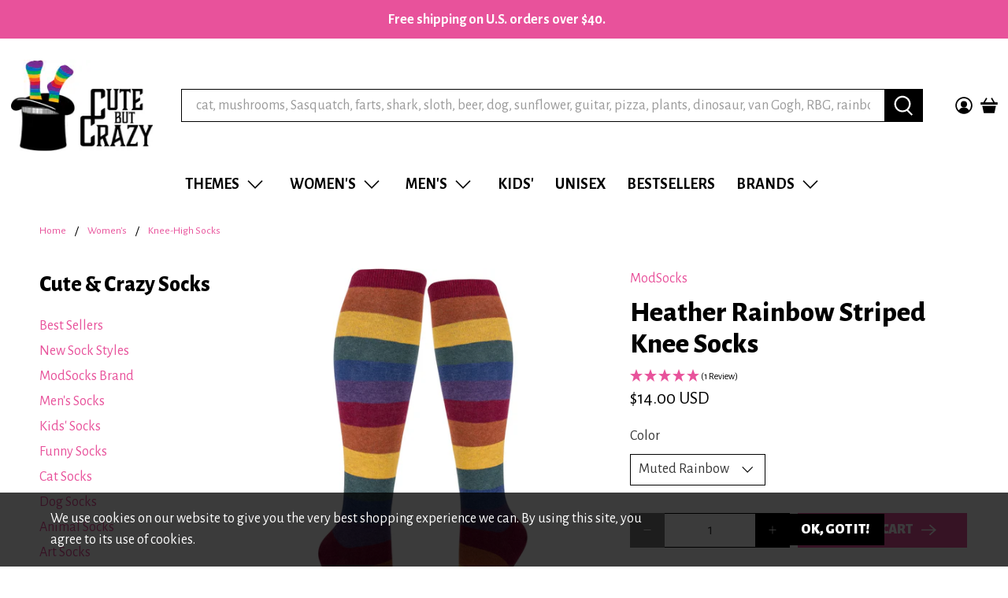

--- FILE ---
content_type: text/javascript; charset=utf-8
request_url: https://www.crazysocks.com/products/rainbow-gradient-stripe-knee-socks.js
body_size: 518
content:
{"id":7093747449899,"title":"Rainbow Gradient Stripe Knee Socks","handle":"rainbow-gradient-stripe-knee-socks","description":"\u003cul\u003e\n\u003cli\u003e\u003ca href=\"https:\/\/www.crazysocks.com\/pages\/sock-lengths\" target=\"_blank\" rel=\"noopener noreferrer\" title=\"sock lengths and heights\"\u003eKnee-high length\u003c\/a\u003e\u003c\/li\u003e\n\u003cli\u003eU.S. shoe size: women’s 6–10, men's 4–8\u003c\/li\u003e\n\u003cli\u003eCalf fits up to 16-inch circumference\u003c\/li\u003e\n\u003cli\u003e70% cotton, 20% nylon, 8% polyester, 2% spandex exclusive of elastic\u003c\/li\u003e\n\u003cli\u003eDesigned at our headquarters in Bellingham, WA and made in Korea\u003c\/li\u003e\n\u003cli\u003eAlso available in \u003ca href=\"https:\/\/www.crazysocks.com\/products\/rainbow-gradient-stripe-womens-socks\" title=\"Rainbow Gradient Stripe Women's Socks\"\u003ewomen's crew\u003c\/a\u003e and \u003ca href=\"https:\/\/www.crazysocks.com\/products\/rainbow-gradient-stripe-mens-socks\" title=\"Rainbow Gradient Stripe Men's Socks\"\u003emen's crew\u003c\/a\u003e\n\u003c\/li\u003e\n\u003c\/ul\u003e\n\u003cp\u003eThese rainbow knee socks really pop! Their bright colors go beyond the regular spectrum to include magenta, making them extra-spectral as well as extra special. Wear them anywhere you would sport your regular rainbow socks and enjoy their eye-catching beauty!\u003c\/p\u003e","published_at":"2023-10-04T22:47:21-07:00","created_at":"2023-04-12T15:58:35-07:00","vendor":"ModSocks","type":"Knee High","tags":["Bi","Bisexual","Colorful","Comfortable","Cotton","Crazy","Fun","Gay","Gay Pride","Girl","Girl's","Her","High","Knee","Knee High","Ladies'","Lesbian","LGBT","LGBTQIA","Long","ModSocks","Novelty","Pride","Queer","Rainbow","Section Knee","Sock","Socks","Stretchy","Stripe","Striped","Stripes","Tall","Trans","Transgender","Unisex","Women","Women's"],"price":1400,"price_min":1400,"price_max":1400,"available":true,"price_varies":false,"compare_at_price":1400,"compare_at_price_min":1400,"compare_at_price_max":1400,"compare_at_price_varies":false,"variants":[{"id":40745890971691,"title":"Default Title","option1":"Default Title","option2":null,"option3":null,"sku":"816626021851","requires_shipping":true,"taxable":true,"featured_image":null,"available":true,"name":"Rainbow Gradient Stripe Knee Socks","public_title":null,"options":["Default Title"],"price":1400,"weight":57,"compare_at_price":1400,"inventory_quantity":13,"inventory_management":"shopify","inventory_policy":"deny","barcode":"816626021851","requires_selling_plan":false,"selling_plan_allocations":[]}],"images":["\/\/cdn.shopify.com\/s\/files\/1\/0234\/4461\/products\/rainbow-gradient-stripe-knee-socks.jpg?v=1681340332","\/\/cdn.shopify.com\/s\/files\/1\/0234\/4461\/files\/rainbow-gradient-knee-socks-model.jpg?v=1695158783"],"featured_image":"\/\/cdn.shopify.com\/s\/files\/1\/0234\/4461\/products\/rainbow-gradient-stripe-knee-socks.jpg?v=1681340332","options":[{"name":"Title","position":1,"values":["Default Title"]}],"url":"\/products\/rainbow-gradient-stripe-knee-socks","media":[{"alt":"Colorful rainbow gradient knee socks with a repeating pattern of stripes in 10 colors that make up the full visible spectrum.","id":23159655792683,"position":1,"preview_image":{"aspect_ratio":0.714,"height":1200,"width":857,"src":"https:\/\/cdn.shopify.com\/s\/files\/1\/0234\/4461\/products\/rainbow-gradient-stripe-knee-socks.jpg?v=1681340332"},"aspect_ratio":0.714,"height":1200,"media_type":"image","src":"https:\/\/cdn.shopify.com\/s\/files\/1\/0234\/4461\/products\/rainbow-gradient-stripe-knee-socks.jpg?v=1681340332","width":857},{"alt":"A female model wearing rainbow gradient knee highs and a long black skirt poses outside on stone steps.","id":24015886352427,"position":2,"preview_image":{"aspect_ratio":0.714,"height":1200,"width":857,"src":"https:\/\/cdn.shopify.com\/s\/files\/1\/0234\/4461\/files\/rainbow-gradient-knee-socks-model.jpg?v=1695158783"},"aspect_ratio":0.714,"height":1200,"media_type":"image","src":"https:\/\/cdn.shopify.com\/s\/files\/1\/0234\/4461\/files\/rainbow-gradient-knee-socks-model.jpg?v=1695158783","width":857}],"requires_selling_plan":false,"selling_plan_groups":[]}

--- FILE ---
content_type: text/javascript; charset=utf-8
request_url: https://www.crazysocks.com/products/forsythia-knee-socks.js
body_size: 484
content:
{"id":7082012213291,"title":"Forsythia Knee Socks","handle":"forsythia-knee-socks","description":"\u003cul\u003e\n\u003cli\u003e\u003ca href=\"https:\/\/www.crazysocks.com\/pages\/sock-lengths\" target=\"_blank\" rel=\"noopener noreferrer\" title=\"sock lengths and heights\"\u003eKnee-high length\u003c\/a\u003e\u003c\/li\u003e\n\u003cli\u003eU.S. shoe size: women’s 6–10, men's 4–8\u003c\/li\u003e\n\u003cli\u003eCalf fits up to 16-inch circumference\u003c\/li\u003e\n\u003cli\u003e50% cotton, 29% polyester, 19% nylon, 2% spandex exclusive of elastic\u003c\/li\u003e\n\u003cli\u003eDesigned at our headquarters in Bellingham, WA and made in Korea\u003c\/li\u003e\n\u003cli\u003eAlso available in \u003ca href=\"https:\/\/www.crazysocks.com\/products\/forsythia-womens-socks\" title=\"forsythia flower women's socks\"\u003ewomen's crew\u003c\/a\u003e\n\u003c\/li\u003e\n\u003c\/ul\u003e\n\u003cp\u003eA forsythia bush full of yellow blooms is one of the sweetest sights of spring. Like cherry and magnolia trees, these plants open up their blossoms ahead of their leaves, giving us a blast of color which also helps to attract their favorite pollinators. The lovely sight is captured perfectly on these forsythia flower knee-high socks with cascades of yellow petals and leaf buds arranged along brown branches. \u003c\/p\u003e","published_at":"2023-10-04T21:30:03-07:00","created_at":"2023-03-18T20:02:59-07:00","vendor":"ModSocks","type":"Knee High","tags":["Blue","Botanical","Comfortable","Cotton","Crazy","Flower","Flowers","Forsythia","Fun","Girl","Girl's","Her","High","Knee","Knee High","Ladies'","Long","ModSocks","Novelty","Section Knee","Sock","Socks","Spring","Stretchy","Tall","Women","Women's"],"price":1400,"price_min":1400,"price_max":1400,"available":true,"price_varies":false,"compare_at_price":1400,"compare_at_price_min":1400,"compare_at_price_max":1400,"compare_at_price_varies":false,"variants":[{"id":40717058310187,"title":"Heather Verdigris","option1":"Heather Verdigris","option2":null,"option3":null,"sku":"816626021820","requires_shipping":true,"taxable":true,"featured_image":{"id":30745285558315,"product_id":7082012213291,"position":1,"created_at":"2023-03-18T20:03:46-07:00","updated_at":"2023-03-18T20:03:47-07:00","alt":"Floral knee-high socks feature a repeating pattern of forsythia flowers, the yellow buds arranged along brown branches, over a pale aqua heather background.","width":857,"height":1200,"src":"https:\/\/cdn.shopify.com\/s\/files\/1\/0234\/4461\/products\/forsythia-floral-knee-socks.jpg?v=1679195027","variant_ids":[40717058310187]},"available":true,"name":"Forsythia Knee Socks - Heather Verdigris","public_title":"Heather Verdigris","options":["Heather Verdigris"],"price":1400,"weight":57,"compare_at_price":1400,"inventory_quantity":17,"inventory_management":"shopify","inventory_policy":"deny","barcode":"816626021820","featured_media":{"alt":"Floral knee-high socks feature a repeating pattern of forsythia flowers, the yellow buds arranged along brown branches, over a pale aqua heather background.","id":23091456606251,"position":1,"preview_image":{"aspect_ratio":0.714,"height":1200,"width":857,"src":"https:\/\/cdn.shopify.com\/s\/files\/1\/0234\/4461\/products\/forsythia-floral-knee-socks.jpg?v=1679195027"}},"requires_selling_plan":false,"selling_plan_allocations":[]}],"images":["\/\/cdn.shopify.com\/s\/files\/1\/0234\/4461\/products\/forsythia-floral-knee-socks.jpg?v=1679195027","\/\/cdn.shopify.com\/s\/files\/1\/0234\/4461\/files\/forsythia-knee-socks-model.jpg?v=1708478308"],"featured_image":"\/\/cdn.shopify.com\/s\/files\/1\/0234\/4461\/products\/forsythia-floral-knee-socks.jpg?v=1679195027","options":[{"name":"Color","position":1,"values":["Heather Verdigris"]}],"url":"\/products\/forsythia-knee-socks","media":[{"alt":"Floral knee-high socks feature a repeating pattern of forsythia flowers, the yellow buds arranged along brown branches, over a pale aqua heather background.","id":23091456606251,"position":1,"preview_image":{"aspect_ratio":0.714,"height":1200,"width":857,"src":"https:\/\/cdn.shopify.com\/s\/files\/1\/0234\/4461\/products\/forsythia-floral-knee-socks.jpg?v=1679195027"},"aspect_ratio":0.714,"height":1200,"media_type":"image","src":"https:\/\/cdn.shopify.com\/s\/files\/1\/0234\/4461\/products\/forsythia-floral-knee-socks.jpg?v=1679195027","width":857},{"alt":"A model poses wearing blue and yellow forsythia knee high socks and yellow ballet flats while holding a bundle of forsythia flowers. ","id":24931887153195,"position":2,"preview_image":{"aspect_ratio":0.714,"height":1200,"width":857,"src":"https:\/\/cdn.shopify.com\/s\/files\/1\/0234\/4461\/files\/forsythia-knee-socks-model.jpg?v=1708478308"},"aspect_ratio":0.714,"height":1200,"media_type":"image","src":"https:\/\/cdn.shopify.com\/s\/files\/1\/0234\/4461\/files\/forsythia-knee-socks-model.jpg?v=1708478308","width":857}],"requires_selling_plan":false,"selling_plan_groups":[]}

--- FILE ---
content_type: text/javascript; charset=utf-8
request_url: https://www.crazysocks.com/products/sunflower-knee-socks.js
body_size: 1116
content:
{"id":4879203500075,"title":"Sunflower Knee Socks","handle":"sunflower-knee-socks","description":"\u003cul\u003e \u003cli\u003e\u003ca href=\"https:\/\/www.crazysocks.com\/pages\/sock-lengths\" target=\"_blank\" rel=\"noopener noreferrer\" title=\"sock lengths and heights\"\u003eKnee-high length\u003c\/a\u003e\u003c\/li\u003e \u003cli\u003eU.S. shoe size: women’s 6–10, men's 4–8\u003c\/li\u003e \u003cli\u003eCalf fits up to 16-inch circumference\u003c\/li\u003e \u003cli\u003e65% cotton, 24% nylon, 8% polyester, 3% spandex\u003c\/li\u003e \u003cli\u003eDesigned at our headquarters in Bellingham, WA and made in Korea\u003c\/li\u003e \u003cli\u003eAlso available in \u003ca href=\"https:\/\/www.crazysocks.com\/products\/sunflower-womens-socks\" title=\"sunflower crew socks for women\"\u003ewomen's crew\u003c\/a\u003e and \u003ca href=\"https:\/\/www.crazysocks.com\/products\/sunflower-mens-socks\" title=\"sunflower socks for men\"\u003emen's crew\u003c\/a\u003e\n\u003c\/li\u003e \u003c\/ul\u003e \u003cp\u003eThe sunflower is a gorgeous plant, a great source of healthy seeds and oil, and now a fantastic pattern on these sunflower socks! Wear a pair of cute knee-high socks with sunflowers with either a blue or cream background and get ready to soak up some sun.\u003c\/p\u003e","published_at":"2023-10-04T23:18:10-07:00","created_at":"2021-01-26T15:15:40-08:00","vendor":"ModSocks","type":"Knee High","tags":["Blue","Botanical","Comfortable","Cotton","Crazy","Floral","Flower","Flowers","Fun","Girl","Girl's","Her","High","Knee","Knee High","Ladies'","Long","ModSocks","Mom","Novelty","Plant","Section Knee","Sock","Socks","Stretchy","Summer","Sunflower","Sunflowers","Tall","Unisex","White","Women","Women's"],"price":1400,"price_min":1400,"price_max":1400,"available":true,"price_varies":false,"compare_at_price":1400,"compare_at_price_min":1400,"compare_at_price_max":1400,"compare_at_price_varies":false,"variants":[{"id":33099770527787,"title":"Heather Cornflower","option1":"Heather Cornflower","option2":null,"option3":null,"sku":"816626023572","requires_shipping":true,"taxable":true,"featured_image":{"id":16788193574955,"product_id":4879203500075,"position":1,"created_at":"2021-01-26T15:16:02-08:00","updated_at":"2021-01-26T15:18:27-08:00","alt":"Knee high socks for women feature golden sunflowers bursting to life on a cornflower blue background.","width":857,"height":1200,"src":"https:\/\/cdn.shopify.com\/s\/files\/1\/0234\/4461\/products\/sunflower-knee-socks-blue.jpg?v=1611703107","variant_ids":[33099770527787]},"available":true,"name":"Sunflower Knee Socks - Heather Cornflower","public_title":"Heather Cornflower","options":["Heather Cornflower"],"price":1400,"weight":57,"compare_at_price":1400,"inventory_quantity":20,"inventory_management":"shopify","inventory_policy":"deny","barcode":"816626023572","featured_media":{"alt":"Knee high socks for women feature golden sunflowers bursting to life on a cornflower blue background.","id":8961305477163,"position":1,"preview_image":{"aspect_ratio":0.714,"height":1200,"width":857,"src":"https:\/\/cdn.shopify.com\/s\/files\/1\/0234\/4461\/products\/sunflower-knee-socks-blue.jpg?v=1611703107"}},"requires_selling_plan":false,"selling_plan_allocations":[]},{"id":33099770560555,"title":"Heather Cream","option1":"Heather Cream","option2":null,"option3":null,"sku":"816626023565","requires_shipping":true,"taxable":true,"featured_image":{"id":16788193607723,"product_id":4879203500075,"position":2,"created_at":"2021-01-26T15:16:08-08:00","updated_at":"2021-01-26T15:18:27-08:00","alt":"Knee high socks for women feature gorgeous realistic sunflowers growing up your leg on a cream background.","width":857,"height":1200,"src":"https:\/\/cdn.shopify.com\/s\/files\/1\/0234\/4461\/products\/sunflower-knee-socks-cream.jpg?v=1611703107","variant_ids":[33099770560555]},"available":true,"name":"Sunflower Knee Socks - Heather Cream","public_title":"Heather Cream","options":["Heather Cream"],"price":1400,"weight":57,"compare_at_price":1400,"inventory_quantity":4,"inventory_management":"shopify","inventory_policy":"deny","barcode":"816626023565","featured_media":{"alt":"Knee high socks for women feature gorgeous realistic sunflowers growing up your leg on a cream background.","id":8961305509931,"position":2,"preview_image":{"aspect_ratio":0.714,"height":1200,"width":857,"src":"https:\/\/cdn.shopify.com\/s\/files\/1\/0234\/4461\/products\/sunflower-knee-socks-cream.jpg?v=1611703107"}},"requires_selling_plan":false,"selling_plan_allocations":[]}],"images":["\/\/cdn.shopify.com\/s\/files\/1\/0234\/4461\/products\/sunflower-knee-socks-blue.jpg?v=1611703107","\/\/cdn.shopify.com\/s\/files\/1\/0234\/4461\/products\/sunflower-knee-socks-cream.jpg?v=1611703107"],"featured_image":"\/\/cdn.shopify.com\/s\/files\/1\/0234\/4461\/products\/sunflower-knee-socks-blue.jpg?v=1611703107","options":[{"name":"Color","position":1,"values":["Heather Cornflower","Heather Cream"]}],"url":"\/products\/sunflower-knee-socks","media":[{"alt":"Knee high socks for women feature golden sunflowers bursting to life on a cornflower blue background.","id":8961305477163,"position":1,"preview_image":{"aspect_ratio":0.714,"height":1200,"width":857,"src":"https:\/\/cdn.shopify.com\/s\/files\/1\/0234\/4461\/products\/sunflower-knee-socks-blue.jpg?v=1611703107"},"aspect_ratio":0.714,"height":1200,"media_type":"image","src":"https:\/\/cdn.shopify.com\/s\/files\/1\/0234\/4461\/products\/sunflower-knee-socks-blue.jpg?v=1611703107","width":857},{"alt":"Knee high socks for women feature gorgeous realistic sunflowers growing up your leg on a cream background.","id":8961305509931,"position":2,"preview_image":{"aspect_ratio":0.714,"height":1200,"width":857,"src":"https:\/\/cdn.shopify.com\/s\/files\/1\/0234\/4461\/products\/sunflower-knee-socks-cream.jpg?v=1611703107"},"aspect_ratio":0.714,"height":1200,"media_type":"image","src":"https:\/\/cdn.shopify.com\/s\/files\/1\/0234\/4461\/products\/sunflower-knee-socks-cream.jpg?v=1611703107","width":857}],"requires_selling_plan":false,"selling_plan_groups":[]}

--- FILE ---
content_type: text/javascript; charset=utf-8
request_url: https://www.crazysocks.com/products/retro-70s-stripe-knee-socks.js
body_size: 1024
content:
{"id":6985701359659,"title":"Retro '70s Stripe Knee Socks","handle":"retro-70s-stripe-knee-socks","description":"\u003cul\u003e\n\u003cli\u003e\u003ca href=\"https:\/\/www.crazysocks.com\/pages\/sock-lengths\" target=\"_blank\" rel=\"noopener noreferrer\" title=\"sock lengths and heights\"\u003eKnee-high length\u003c\/a\u003e\u003c\/li\u003e\n\u003cli\u003eU.S. shoe size: women’s 6–10, men's 4–8\u003c\/li\u003e\n\u003cli\u003eCalf fits up to 16-inch circumference\u003c\/li\u003e\n\u003cli\u003e71% cotton, 19% nylon, 9% polyester, 1% spandex exclusive of elastic\u003c\/li\u003e\n\u003cli\u003eDesigned at our headquarters in Bellingham, WA and made in Korea\u003c\/li\u003e\n\u003cli\u003eAlso available in \u003ca href=\"https:\/\/www.crazysocks.com\/products\/retro-70s-stripe-womens-socks\" title=\"retro '70s stripe women's crew socks\"\u003ewomen's crew\u003c\/a\u003e and \u003ca href=\"https:\/\/www.crazysocks.com\/products\/retro-70s-stripe-mens-socks\" title=\"retro 70s stripe men's crew socks\"\u003emen's crew\u003c\/a\u003e\n\u003c\/li\u003e\n\u003c\/ul\u003e\n\u003cp\u003eThese striped knee socks have nostalgia down to a science. Their fun faded colors make us think of vintage 1970s design and décor. Wear a pair of retro '70s stripe knee socks and bring some good vibes your way.\u003c\/p\u003e","published_at":"2023-10-04T22:56:19-07:00","created_at":"2022-10-06T12:21:40-07:00","vendor":"ModSocks","type":"Knee High","tags":["'70s","1970s","Colorful","Comfortable","Cotton","Crazy","Faded","Fun","Girl","Girl's","Her","High","Knee","Knee High","Ladies'","Long","ModSocks","Novelty","Rainbow","Retro","Section Knee","Seventies","Sock","Socks","Stretchy","Stripe","Striped","Stripes","Tall","Unisex","Vintage","Women","Women's"],"price":1400,"price_min":1400,"price_max":1400,"available":true,"price_varies":false,"compare_at_price":1400,"compare_at_price_min":1400,"compare_at_price_max":1400,"compare_at_price_varies":false,"variants":[{"id":40480882065451,"title":"Default Title","option1":"Default Title","option2":null,"option3":null,"sku":"816626021554","requires_shipping":true,"taxable":true,"featured_image":null,"available":true,"name":"Retro '70s Stripe Knee Socks","public_title":null,"options":["Default Title"],"price":1400,"weight":54,"compare_at_price":1400,"inventory_quantity":6,"inventory_management":"shopify","inventory_policy":"deny","barcode":"816626021554","requires_selling_plan":false,"selling_plan_allocations":[]}],"images":["\/\/cdn.shopify.com\/s\/files\/1\/0234\/4461\/products\/retro-70s-stripe-knee-socks.jpg?v=1665084141","\/\/cdn.shopify.com\/s\/files\/1\/0234\/4461\/products\/retro-70s-stripe-knee-socks-model.jpg?v=1665854577"],"featured_image":"\/\/cdn.shopify.com\/s\/files\/1\/0234\/4461\/products\/retro-70s-stripe-knee-socks.jpg?v=1665084141","options":[{"name":"Title","position":1,"values":["Default Title"]}],"url":"\/products\/retro-70s-stripe-knee-socks","media":[{"alt":"Colorful knee socks in a retro '70s color palette including burgundy, orange, gold, aqua and navy stripes.","id":22438657196075,"position":1,"preview_image":{"aspect_ratio":0.714,"height":1200,"width":857,"src":"https:\/\/cdn.shopify.com\/s\/files\/1\/0234\/4461\/products\/retro-70s-stripe-knee-socks.jpg?v=1665084141"},"aspect_ratio":0.714,"height":1200,"media_type":"image","src":"https:\/\/cdn.shopify.com\/s\/files\/1\/0234\/4461\/products\/retro-70s-stripe-knee-socks.jpg?v=1665084141","width":857},{"alt":"A female model wearing colorful striped knee socks and colorful sneakers poses walking up a set of concrete steps.","id":22484369866795,"position":2,"preview_image":{"aspect_ratio":0.714,"height":1200,"width":857,"src":"https:\/\/cdn.shopify.com\/s\/files\/1\/0234\/4461\/products\/retro-70s-stripe-knee-socks-model.jpg?v=1665854577"},"aspect_ratio":0.714,"height":1200,"media_type":"image","src":"https:\/\/cdn.shopify.com\/s\/files\/1\/0234\/4461\/products\/retro-70s-stripe-knee-socks-model.jpg?v=1665854577","width":857}],"requires_selling_plan":false,"selling_plan_groups":[]}

--- FILE ---
content_type: text/javascript; charset=utf-8
request_url: https://www.crazysocks.com/products/puking-rainbows-knee-high-socks.js
body_size: 984
content:
{"id":1564530835499,"title":"Puking Rainbows Knee High Socks","handle":"puking-rainbows-knee-high-socks","description":"\u003cul\u003e \u003cli\u003e\u003ca href=\"https:\/\/www.crazysocks.com\/pages\/sock-lengths\" target=\"_blank\" rel=\"noopener noreferrer\" title=\"sock lengths and heights\"\u003eKnee-high length\u003c\/a\u003e\u003c\/li\u003e \u003cli\u003eU.S. shoe size: women’s 6–10, men's 4–8\u003c\/li\u003e \u003cli\u003eCalf fits up to 16-inch circumference\u003c\/li\u003e \u003cli\u003e65% cotton, 24% nylon, 8% polyester, 3% spandex\u003c\/li\u003e \u003cli\u003eDesigned at our headquarters in Bellingham, WA and made in Korea\u003c\/li\u003e \u003c\/ul\u003e \u003cp\u003ePuking rainbows might sound gross, but it's actually a good thing. When you see something so cute you feel like you're about to burst, that's when you barf up a beautiful rainbow! These wild puking rainbow socks have a pair of red lips at the top letting loose a frothy flow of rainbow vomit.\u003c\/p\u003e","published_at":"2023-10-04T22:42:03-07:00","created_at":"2018-10-31T15:22:50-07:00","vendor":"ModSocks","type":"Knee High","tags":["Bi","Bisexual","Comfortable","Cotton","Crazy","Cute","Fun","Funny","Gay","Gay Pride","Genderfluid","Girl","Girl's","Green","Her","High","Knee","Knee High","Ladies'","Lesbian","LGBT","LGBTQIA","Lips","Long","Meme","ModSocks","Novelty","Pride","Puke","Puking","Queer","Rainbow","Rainbows","Section Knee","Sock","Socks","Sparkles","Stretchy","Tall","Trans","Transgender","Unisex","Women","Women's"],"price":1400,"price_min":1400,"price_max":1400,"available":true,"price_varies":false,"compare_at_price":1400,"compare_at_price_min":1400,"compare_at_price_max":1400,"compare_at_price_varies":false,"variants":[{"id":14489061195819,"title":"Jade","option1":"Jade","option2":null,"option3":null,"sku":"816626022605","requires_shipping":true,"taxable":true,"featured_image":{"id":5554206310443,"product_id":1564530835499,"position":1,"created_at":"2018-10-31T15:23:51-07:00","updated_at":"2019-10-18T15:45:48-07:00","alt":"Funny rainbow barf socks for women show a pair of red lips vomiting out rainbow puke.","width":857,"height":1200,"src":"https:\/\/cdn.shopify.com\/s\/files\/1\/0234\/4461\/products\/puking-rainbow-socks-knee-high-modsocks.jpg?v=1571438748","variant_ids":[14489061195819]},"available":true,"name":"Puking Rainbows Knee High Socks - Jade","public_title":"Jade","options":["Jade"],"price":1400,"weight":54,"compare_at_price":1400,"inventory_quantity":10,"inventory_management":"shopify","inventory_policy":"deny","barcode":"816626022605","featured_media":{"alt":"Funny rainbow barf socks for women show a pair of red lips vomiting out rainbow puke.","id":2549133475883,"position":1,"preview_image":{"aspect_ratio":0.714,"height":1200,"width":857,"src":"https:\/\/cdn.shopify.com\/s\/files\/1\/0234\/4461\/products\/puking-rainbow-socks-knee-high-modsocks.jpg?v=1571438748"}},"requires_selling_plan":false,"selling_plan_allocations":[]}],"images":["\/\/cdn.shopify.com\/s\/files\/1\/0234\/4461\/products\/puking-rainbow-socks-knee-high-modsocks.jpg?v=1571438748"],"featured_image":"\/\/cdn.shopify.com\/s\/files\/1\/0234\/4461\/products\/puking-rainbow-socks-knee-high-modsocks.jpg?v=1571438748","options":[{"name":"Color","position":1,"values":["Jade"]}],"url":"\/products\/puking-rainbows-knee-high-socks","media":[{"alt":"Funny rainbow barf socks for women show a pair of red lips vomiting out rainbow puke.","id":2549133475883,"position":1,"preview_image":{"aspect_ratio":0.714,"height":1200,"width":857,"src":"https:\/\/cdn.shopify.com\/s\/files\/1\/0234\/4461\/products\/puking-rainbow-socks-knee-high-modsocks.jpg?v=1571438748"},"aspect_ratio":0.714,"height":1200,"media_type":"image","src":"https:\/\/cdn.shopify.com\/s\/files\/1\/0234\/4461\/products\/puking-rainbow-socks-knee-high-modsocks.jpg?v=1571438748","width":857}],"requires_selling_plan":false,"selling_plan_groups":[]}

--- FILE ---
content_type: text/javascript; charset=utf-8
request_url: https://www.crazysocks.com/products/gay-apparel-knee-high-socks.js
body_size: 1093
content:
{"id":1564492529707,"title":"Gay Apparel Knee High Socks","handle":"gay-apparel-knee-high-socks","description":"\u003cul\u003e\n\u003cli\u003e\u003ca href=\"https:\/\/www.crazysocks.com\/pages\/sock-lengths\" target=\"_blank\" rel=\"noopener noreferrer\" title=\"sock lengths and heights\"\u003eKnee-high length\u003c\/a\u003e\u003c\/li\u003e\n\u003cli\u003eU.S. shoe size: women’s 6–10, men's 4–8\u003c\/li\u003e\n\u003cli\u003eCalf fits up to 16-inch circumference\u003c\/li\u003e\n\u003cli\u003e65% cotton, 24% nylon, 8% polyester, 3% spandex\u003c\/li\u003e\n\u003cli\u003eDesigned at our headquarters in Bellingham, WA and made in Korea\u003c\/li\u003e\n\u003cli\u003eAlso available in \u003ca href=\"https:\/\/www.crazysocks.com\/products\/gay-apparel-womens-socks\" title=\"Christmas unicorn socks for women\"\u003ewomen's crew\u003c\/a\u003e and \u003ca href=\"https:\/\/www.crazysocks.com\/products\/gay-apparel-mens-socks\" title=\"Christmas unicorn socks for men\"\u003emen's crew\u003c\/a\u003e\n\u003c\/li\u003e\n\u003c\/ul\u003e\n\u003cp\u003eDonning your gay apparel used to just mean putting on your party clothes, but we decided to get extra gay with it this Christmas. These rainbow holiday socks have unicorns, Christmas trees, snowflakes and hearts in a cute Christmas sweater pattern. Show your pride this Yuletide in these glorious gay Christmas socks. \u003c\/p\u003e","published_at":"2023-10-04T21:35:43-07:00","created_at":"2018-10-31T14:14:42-07:00","vendor":"ModSocks","type":"Knee High","tags":["Bi","Bisexual","Christmas","Christmas Presents","Christmas Sweater","Christmas Tree","Christmas Trees","Comfortable","Cotton","Crazy","Fairisle","Fun","Gay","Gay Pride","Genderfluid","Gift","Girl","Girl's","Her","High","Holiday","Knee","Knee High","Ladies'","Lesbian","LGBT","Long","ModSocks","Nativity","Novelty","Present","Presents","Pride","Purple","Rainbow","Rainbows","Section Z","Snowflake","Snowflakes","Sock","Socks","Stocking Stuffer","Stretchy","Stripe","Striped","Stripes","Sweater","Tall","Trans","Transgender","Unicorn","Unicorns","Winter","Women","Women's","X-mas","Xmas"],"price":1400,"price_min":1400,"price_max":1400,"available":true,"price_varies":false,"compare_at_price":1400,"compare_at_price_min":1400,"compare_at_price_max":1400,"compare_at_price_varies":false,"variants":[{"id":14488563482667,"title":"Grape","option1":"Grape","option2":null,"option3":null,"sku":"816626022575","requires_shipping":true,"taxable":true,"featured_image":{"id":5553931485227,"product_id":1564492529707,"position":1,"created_at":"2018-10-31T14:15:14-07:00","updated_at":"2019-10-30T18:41:13-07:00","alt":"Christmas unicorn socks with rainbow pride flag stripes and snowflakes.","width":857,"height":1200,"src":"https:\/\/cdn.shopify.com\/s\/files\/1\/0234\/4461\/products\/unicorn-ugly-christmas-sweater-knee-high-socks.jpg?v=1572486073","variant_ids":[14488563482667]},"available":true,"name":"Gay Apparel Knee High Socks - Grape","public_title":"Grape","options":["Grape"],"price":1400,"weight":54,"compare_at_price":1400,"inventory_quantity":16,"inventory_management":"shopify","inventory_policy":"deny","barcode":"816626022575","featured_media":{"alt":"Christmas unicorn socks with rainbow pride flag stripes and snowflakes.","id":2549117157419,"position":1,"preview_image":{"aspect_ratio":0.714,"height":1200,"width":857,"src":"https:\/\/cdn.shopify.com\/s\/files\/1\/0234\/4461\/products\/unicorn-ugly-christmas-sweater-knee-high-socks.jpg?v=1572486073"}},"requires_selling_plan":false,"selling_plan_allocations":[]}],"images":["\/\/cdn.shopify.com\/s\/files\/1\/0234\/4461\/products\/unicorn-ugly-christmas-sweater-knee-high-socks.jpg?v=1572486073"],"featured_image":"\/\/cdn.shopify.com\/s\/files\/1\/0234\/4461\/products\/unicorn-ugly-christmas-sweater-knee-high-socks.jpg?v=1572486073","options":[{"name":"Color","position":1,"values":["Grape"]}],"url":"\/products\/gay-apparel-knee-high-socks","media":[{"alt":"Christmas unicorn socks with rainbow pride flag stripes and snowflakes.","id":2549117157419,"position":1,"preview_image":{"aspect_ratio":0.714,"height":1200,"width":857,"src":"https:\/\/cdn.shopify.com\/s\/files\/1\/0234\/4461\/products\/unicorn-ugly-christmas-sweater-knee-high-socks.jpg?v=1572486073"},"aspect_ratio":0.714,"height":1200,"media_type":"image","src":"https:\/\/cdn.shopify.com\/s\/files\/1\/0234\/4461\/products\/unicorn-ugly-christmas-sweater-knee-high-socks.jpg?v=1572486073","width":857}],"requires_selling_plan":false,"selling_plan_groups":[]}

--- FILE ---
content_type: text/javascript; charset=utf-8
request_url: https://www.crazysocks.com/products/thistle-knee-socks.js
body_size: 443
content:
{"id":4328175468587,"title":"Thistle Roll-Top Knee Socks","handle":"thistle-knee-socks","description":"\u003cul\u003e\n\u003cli\u003e\u003ca href=\"https:\/\/www.crazysocks.com\/pages\/sock-lengths\" target=\"_blank\" rel=\"noopener noreferrer\" title=\"sock lengths and heights\"\u003eKnee-high length\u003c\/a\u003e\u003c\/li\u003e\n\u003cli\u003eU.S. shoe size: women’s 6–10, men's 4–8\u003c\/li\u003e\n\u003cli\u003eCalf fits up to 16-inch circumference\u003c\/li\u003e\n\u003cli\u003e52% cotton, 28% polyester, 18% nylon, 2% spandex exclusive of elastic\u003c\/li\u003e\n\u003cli\u003eDesigned at our headquarters in Bellingham, WA and made in Korea\u003c\/li\u003e\n\u003cli\u003eAlso available in \u003ca href=\"https:\/\/www.crazysocks.com\/products\/thistle-womens-socks\"\u003ewomen's crew\u003c\/a\u003e and \u003ca href=\"https:\/\/www.crazysocks.com\/products\/argyle-thistle-mens-socks\" title=\"thistle men's crew socks\"\u003emen's crew\u003c\/a\u003e\n\u003c\/li\u003e\n\u003c\/ul\u003e\n\u003cp\u003eIf “cute but prickly” describes your personality, you need a pair of knee-high thistle socks. Pretty purple thistle flowers make these socks a thing of beauty, while spiky green leaves add a little fierceness to a fun floral sock design. Wear a pair and let everyone know they can look but not touch.\u003c\/p\u003e","published_at":"2023-10-04T23:23:31-07:00","created_at":"2019-11-13T16:31:42-08:00","vendor":"ModSocks","type":"Knee High","tags":["Botanical","Comfortable","Cotton","Crazy","Floral","Flower","Flowers","Fun","Garden","Gardening","Girl","Girl's","Her","High","Knee","Knee High","Ladies'","Long","ModSocks","Novelty","Plant","Scotland","Scottish","Section Knee","Sock","Socks","Stretchy","Tall","Thorns","White","Women","Women's"],"price":1400,"price_min":1400,"price_max":1400,"available":true,"price_varies":false,"compare_at_price":1400,"compare_at_price_min":1400,"compare_at_price_max":1400,"compare_at_price_varies":false,"variants":[{"id":31098699874347,"title":"Heather Cream","option1":"Heather Cream","option2":null,"option3":null,"sku":"816626022988","requires_shipping":true,"taxable":true,"featured_image":{"id":13345049903147,"product_id":4328175468587,"position":1,"created_at":"2019-11-13T16:32:00-08:00","updated_at":"2019-11-13T16:32:41-08:00","alt":"Knee-high thistle socks for women with thistle flowers and leaves on a cream background","width":857,"height":1200,"src":"https:\/\/cdn.shopify.com\/s\/files\/1\/0234\/4461\/products\/thistle-floral-knee-socks.jpg?v=1573691561","variant_ids":[31098699874347]},"available":true,"name":"Thistle Roll-Top Knee Socks - Heather Cream","public_title":"Heather Cream","options":["Heather Cream"],"price":1400,"weight":54,"compare_at_price":1400,"inventory_quantity":7,"inventory_management":"shopify","inventory_policy":"deny","barcode":"816626022988","featured_media":{"alt":"Knee-high thistle socks for women with thistle flowers and leaves on a cream background","id":5517899038763,"position":1,"preview_image":{"aspect_ratio":0.714,"height":1200,"width":857,"src":"https:\/\/cdn.shopify.com\/s\/files\/1\/0234\/4461\/products\/thistle-floral-knee-socks.jpg?v=1573691561"}},"requires_selling_plan":false,"selling_plan_allocations":[]}],"images":["\/\/cdn.shopify.com\/s\/files\/1\/0234\/4461\/products\/thistle-floral-knee-socks.jpg?v=1573691561","\/\/cdn.shopify.com\/s\/files\/1\/0234\/4461\/products\/thistle-knee-socks-model.jpg?v=1631145055"],"featured_image":"\/\/cdn.shopify.com\/s\/files\/1\/0234\/4461\/products\/thistle-floral-knee-socks.jpg?v=1573691561","options":[{"name":"Color","position":1,"values":["Heather Cream"]}],"url":"\/products\/thistle-knee-socks","media":[{"alt":"Knee-high thistle socks for women with thistle flowers and leaves on a cream background","id":5517899038763,"position":1,"preview_image":{"aspect_ratio":0.714,"height":1200,"width":857,"src":"https:\/\/cdn.shopify.com\/s\/files\/1\/0234\/4461\/products\/thistle-floral-knee-socks.jpg?v=1573691561"},"aspect_ratio":0.714,"height":1200,"media_type":"image","src":"https:\/\/cdn.shopify.com\/s\/files\/1\/0234\/4461\/products\/thistle-floral-knee-socks.jpg?v=1573691561","width":857},{"alt":"Floral knee-high socks feature realistic thistle plants with prickly leaves and bright purple flowers.","id":20652945047595,"position":2,"preview_image":{"aspect_ratio":0.714,"height":1200,"width":857,"src":"https:\/\/cdn.shopify.com\/s\/files\/1\/0234\/4461\/products\/thistle-knee-socks-model.jpg?v=1631145055"},"aspect_ratio":0.714,"height":1200,"media_type":"image","src":"https:\/\/cdn.shopify.com\/s\/files\/1\/0234\/4461\/products\/thistle-knee-socks-model.jpg?v=1631145055","width":857}],"requires_selling_plan":false,"selling_plan_groups":[]}

--- FILE ---
content_type: text/javascript; charset=utf-8
request_url: https://www.crazysocks.com/products/mushroom-knee-socks.js
body_size: 569
content:
{"id":4328177106987,"title":"Mushroom Knee Socks","handle":"mushroom-knee-socks","description":"\u003cul\u003e \u003cli\u003e\u003ca href=\"https:\/\/www.crazysocks.com\/pages\/sock-lengths\" target=\"_blank\" rel=\"noopener noreferrer\" title=\"sock lengths and heights\"\u003eKnee-high length\u003c\/a\u003e\u003c\/li\u003e \u003cli\u003eU.S. shoe size: women’s 6–10, men's 4–8\u003c\/li\u003e \u003cli\u003eCalf fits up to 16-inch circumference\u003c\/li\u003e \u003cli\u003e65% cotton, 24% nylon, 8% polyester, 3% spandex\u003c\/li\u003e \u003cli\u003eDesigned at our headquarters in Bellingham, WA and made in Korea\u003c\/li\u003e \u003cli\u003eAlso available in \u003ca href=\"https:\/\/www.crazysocks.com\/products\/mushroom-womens-socks\" title=\"mushroom crew socks\"\u003ewomen's crew\u003c\/a\u003e and \u003ca href=\"https:\/\/www.crazysocks.com\/products\/mushroom-mens-socks\" title=\"mushroom men's crew socks\"\u003emen's crew\u003c\/a\u003e\n\u003c\/li\u003e \u003c\/ul\u003e \u003cp\u003eIs your fashion go-to earthy tones and forest maiden vibes? If so, these gorgeous knee-high mushroom socks were practically made to suit your style. With species like chanterelles, amanita muscaria, oyster mushrooms, chicken of the woods and morels, these mushroom knee socks show a fun variety of fungus for fashionistas and foragers to enjoy.\u003c\/p\u003e","published_at":"2023-10-04T22:19:45-07:00","created_at":"2019-11-13T16:38:41-08:00","vendor":"ModSocks","type":"Knee High","tags":["Brown","Chanterelle","Comfortable","Cotton","Crazy","Fun","Girl","Girl's","Green","Her","High","Hiker","Hiking","Knee","Knee High","Ladies'","Long","ModSocks","Morel","Mushroom","Mushrooms","Nature","Novelty","Outdoor","PNW","Section Knee","Shrooms","Sock","Socks","Stretchy","Tall","Toadstool","Women","Women's"],"price":1400,"price_min":1400,"price_max":1400,"available":true,"price_varies":false,"compare_at_price":1400,"compare_at_price_min":1400,"compare_at_price_max":1400,"compare_at_price_varies":false,"variants":[{"id":31098750894123,"title":"Heather Mushroom","option1":"Heather Mushroom","option2":null,"option3":null,"sku":"816626022995","requires_shipping":true,"taxable":true,"featured_image":{"id":13345053245483,"product_id":4328177106987,"position":1,"created_at":"2019-11-13T16:39:12-08:00","updated_at":"2019-11-13T16:40:20-08:00","alt":"Knee-high mushroom socks with different mushrooms on a brown background","width":857,"height":1200,"src":"https:\/\/cdn.shopify.com\/s\/files\/1\/0234\/4461\/products\/mushroom-knee-high-socks.jpg?v=1573692020","variant_ids":[31098750894123]},"available":true,"name":"Mushroom Knee Socks - Heather Mushroom","public_title":"Heather Mushroom","options":["Heather Mushroom"],"price":1400,"weight":54,"compare_at_price":1400,"inventory_quantity":13,"inventory_management":"shopify","inventory_policy":"deny","barcode":"816626022995","featured_media":{"alt":"Knee-high mushroom socks with different mushrooms on a brown background","id":5517902381099,"position":1,"preview_image":{"aspect_ratio":0.714,"height":1200,"width":857,"src":"https:\/\/cdn.shopify.com\/s\/files\/1\/0234\/4461\/products\/mushroom-knee-high-socks.jpg?v=1573692020"}},"requires_selling_plan":false,"selling_plan_allocations":[]},{"id":31098750926891,"title":"Heather Moss","option1":"Heather Moss","option2":null,"option3":null,"sku":"816626023008","requires_shipping":true,"taxable":true,"featured_image":{"id":13345053573163,"product_id":4328177106987,"position":2,"created_at":"2019-11-13T16:39:34-08:00","updated_at":"2019-11-13T16:40:41-08:00","alt":"Knee-high mushroom socks with different mushrooms on a green background","width":857,"height":1200,"src":"https:\/\/cdn.shopify.com\/s\/files\/1\/0234\/4461\/products\/mushroom-knee-socks-moss-green.jpg?v=1573692041","variant_ids":[31098750926891]},"available":true,"name":"Mushroom Knee Socks - Heather Moss","public_title":"Heather Moss","options":["Heather Moss"],"price":1400,"weight":54,"compare_at_price":1400,"inventory_quantity":17,"inventory_management":"shopify","inventory_policy":"deny","barcode":"816626023008","featured_media":{"alt":"Knee-high mushroom socks with different mushrooms on a green background","id":5517902708779,"position":2,"preview_image":{"aspect_ratio":0.714,"height":1200,"width":857,"src":"https:\/\/cdn.shopify.com\/s\/files\/1\/0234\/4461\/products\/mushroom-knee-socks-moss-green.jpg?v=1573692041"}},"requires_selling_plan":false,"selling_plan_allocations":[]}],"images":["\/\/cdn.shopify.com\/s\/files\/1\/0234\/4461\/products\/mushroom-knee-high-socks.jpg?v=1573692020","\/\/cdn.shopify.com\/s\/files\/1\/0234\/4461\/products\/mushroom-knee-socks-moss-green.jpg?v=1573692041","\/\/cdn.shopify.com\/s\/files\/1\/0234\/4461\/products\/mushroom-knee-socks-model.jpg?v=1630712854"],"featured_image":"\/\/cdn.shopify.com\/s\/files\/1\/0234\/4461\/products\/mushroom-knee-high-socks.jpg?v=1573692020","options":[{"name":"Color","position":1,"values":["Heather Mushroom","Heather Moss"]}],"url":"\/products\/mushroom-knee-socks","media":[{"alt":"Knee-high mushroom socks with different mushrooms on a brown background","id":5517902381099,"position":1,"preview_image":{"aspect_ratio":0.714,"height":1200,"width":857,"src":"https:\/\/cdn.shopify.com\/s\/files\/1\/0234\/4461\/products\/mushroom-knee-high-socks.jpg?v=1573692020"},"aspect_ratio":0.714,"height":1200,"media_type":"image","src":"https:\/\/cdn.shopify.com\/s\/files\/1\/0234\/4461\/products\/mushroom-knee-high-socks.jpg?v=1573692020","width":857},{"alt":"Knee-high mushroom socks with different mushrooms on a green background","id":5517902708779,"position":2,"preview_image":{"aspect_ratio":0.714,"height":1200,"width":857,"src":"https:\/\/cdn.shopify.com\/s\/files\/1\/0234\/4461\/products\/mushroom-knee-socks-moss-green.jpg?v=1573692041"},"aspect_ratio":0.714,"height":1200,"media_type":"image","src":"https:\/\/cdn.shopify.com\/s\/files\/1\/0234\/4461\/products\/mushroom-knee-socks-moss-green.jpg?v=1573692041","width":857},{"alt":"Mushroom knee socks feature a variety of realistic fungi growing on a wood-grain background.","id":20642783756331,"position":3,"preview_image":{"aspect_ratio":0.714,"height":1200,"width":857,"src":"https:\/\/cdn.shopify.com\/s\/files\/1\/0234\/4461\/products\/mushroom-knee-socks-model.jpg?v=1630712854"},"aspect_ratio":0.714,"height":1200,"media_type":"image","src":"https:\/\/cdn.shopify.com\/s\/files\/1\/0234\/4461\/products\/mushroom-knee-socks-model.jpg?v=1630712854","width":857}],"requires_selling_plan":false,"selling_plan_groups":[]}

--- FILE ---
content_type: text/javascript; charset=utf-8
request_url: https://www.crazysocks.com/products/puking-rainbows-knee-high-socks.js
body_size: 433
content:
{"id":1564530835499,"title":"Puking Rainbows Knee High Socks","handle":"puking-rainbows-knee-high-socks","description":"\u003cul\u003e \u003cli\u003e\u003ca href=\"https:\/\/www.crazysocks.com\/pages\/sock-lengths\" target=\"_blank\" rel=\"noopener noreferrer\" title=\"sock lengths and heights\"\u003eKnee-high length\u003c\/a\u003e\u003c\/li\u003e \u003cli\u003eU.S. shoe size: women’s 6–10, men's 4–8\u003c\/li\u003e \u003cli\u003eCalf fits up to 16-inch circumference\u003c\/li\u003e \u003cli\u003e65% cotton, 24% nylon, 8% polyester, 3% spandex\u003c\/li\u003e \u003cli\u003eDesigned at our headquarters in Bellingham, WA and made in Korea\u003c\/li\u003e \u003c\/ul\u003e \u003cp\u003ePuking rainbows might sound gross, but it's actually a good thing. When you see something so cute you feel like you're about to burst, that's when you barf up a beautiful rainbow! These wild puking rainbow socks have a pair of red lips at the top letting loose a frothy flow of rainbow vomit.\u003c\/p\u003e","published_at":"2023-10-04T22:42:03-07:00","created_at":"2018-10-31T15:22:50-07:00","vendor":"ModSocks","type":"Knee High","tags":["Bi","Bisexual","Comfortable","Cotton","Crazy","Cute","Fun","Funny","Gay","Gay Pride","Genderfluid","Girl","Girl's","Green","Her","High","Knee","Knee High","Ladies'","Lesbian","LGBT","LGBTQIA","Lips","Long","Meme","ModSocks","Novelty","Pride","Puke","Puking","Queer","Rainbow","Rainbows","Section Knee","Sock","Socks","Sparkles","Stretchy","Tall","Trans","Transgender","Unisex","Women","Women's"],"price":1400,"price_min":1400,"price_max":1400,"available":true,"price_varies":false,"compare_at_price":1400,"compare_at_price_min":1400,"compare_at_price_max":1400,"compare_at_price_varies":false,"variants":[{"id":14489061195819,"title":"Jade","option1":"Jade","option2":null,"option3":null,"sku":"816626022605","requires_shipping":true,"taxable":true,"featured_image":{"id":5554206310443,"product_id":1564530835499,"position":1,"created_at":"2018-10-31T15:23:51-07:00","updated_at":"2019-10-18T15:45:48-07:00","alt":"Funny rainbow barf socks for women show a pair of red lips vomiting out rainbow puke.","width":857,"height":1200,"src":"https:\/\/cdn.shopify.com\/s\/files\/1\/0234\/4461\/products\/puking-rainbow-socks-knee-high-modsocks.jpg?v=1571438748","variant_ids":[14489061195819]},"available":true,"name":"Puking Rainbows Knee High Socks - Jade","public_title":"Jade","options":["Jade"],"price":1400,"weight":54,"compare_at_price":1400,"inventory_quantity":10,"inventory_management":"shopify","inventory_policy":"deny","barcode":"816626022605","featured_media":{"alt":"Funny rainbow barf socks for women show a pair of red lips vomiting out rainbow puke.","id":2549133475883,"position":1,"preview_image":{"aspect_ratio":0.714,"height":1200,"width":857,"src":"https:\/\/cdn.shopify.com\/s\/files\/1\/0234\/4461\/products\/puking-rainbow-socks-knee-high-modsocks.jpg?v=1571438748"}},"requires_selling_plan":false,"selling_plan_allocations":[]}],"images":["\/\/cdn.shopify.com\/s\/files\/1\/0234\/4461\/products\/puking-rainbow-socks-knee-high-modsocks.jpg?v=1571438748"],"featured_image":"\/\/cdn.shopify.com\/s\/files\/1\/0234\/4461\/products\/puking-rainbow-socks-knee-high-modsocks.jpg?v=1571438748","options":[{"name":"Color","position":1,"values":["Jade"]}],"url":"\/products\/puking-rainbows-knee-high-socks","media":[{"alt":"Funny rainbow barf socks for women show a pair of red lips vomiting out rainbow puke.","id":2549133475883,"position":1,"preview_image":{"aspect_ratio":0.714,"height":1200,"width":857,"src":"https:\/\/cdn.shopify.com\/s\/files\/1\/0234\/4461\/products\/puking-rainbow-socks-knee-high-modsocks.jpg?v=1571438748"},"aspect_ratio":0.714,"height":1200,"media_type":"image","src":"https:\/\/cdn.shopify.com\/s\/files\/1\/0234\/4461\/products\/puking-rainbow-socks-knee-high-modsocks.jpg?v=1571438748","width":857}],"requires_selling_plan":false,"selling_plan_groups":[]}

--- FILE ---
content_type: text/javascript; charset=utf-8
request_url: https://www.crazysocks.com/products/crystals-knee-socks.js
body_size: 335
content:
{"id":267012571163,"title":"Crystals Knee Socks","handle":"crystals-knee-socks","description":"\u003cul\u003e\n\u003cli\u003e\u003ca href=\"https:\/\/www.crazysocks.com\/pages\/sock-lengths\" target=\"_blank\" rel=\"noopener noreferrer\" title=\"sock lengths and heights\"\u003eKnee-high length\u003c\/a\u003e\u003c\/li\u003e\n\u003cli\u003eU.S. shoe size: women’s 6–10, men's 4–8\u003c\/li\u003e\n\u003cli\u003eCalf fits up to 16-inch circumference\u003c\/li\u003e\n\u003cli\u003e65% cotton, 24% nylon, 8% polyester, 3% spandex\u003c\/li\u003e\n\u003cli\u003eDesigned at our headquarters in Bellingham, WA and made in Korea\u003c\/li\u003e\n\u003c\/ul\u003e\n\u003cp\u003eBe the sparkle you want to see in the world when you wear a pair of these cute rainbow crystal socks for women. Knee socks with crystals show the colorful iridescence and natural beauty of gemstones and the wonders of geology. For fancy feet, these crystal socks are an expression of the glimmer and glamour that is your fabulous existence. \u003c\/p\u003e","published_at":"2023-10-04T21:05:00-07:00","created_at":"2017-10-26T11:00:33-07:00","vendor":"ModSocks","type":"Knee High","tags":["Comfortable","Cotton","Crazy","Crystal","Crystals","Fashion","Fun","Gems","Gemstones","Geology","Girl","Girl's","Glamor","Gray","Her","High","Knee","Knee High","Ladies'","Long","ModSocks","Novelty","Pretty","Rocks","Science","Section Knee","Sock","Socks","Stretchy","Tall","Women","Women's"],"price":1400,"price_min":1400,"price_max":1400,"available":true,"price_varies":false,"compare_at_price":1400,"compare_at_price_min":1400,"compare_at_price_max":1400,"compare_at_price_varies":false,"variants":[{"id":3645095936027,"title":"Iron","option1":"Iron","option2":null,"option3":null,"sku":"816626020915","requires_shipping":true,"taxable":true,"featured_image":{"id":6540545196075,"product_id":267012571163,"position":1,"created_at":"2019-03-27T13:42:11-07:00","updated_at":"2019-10-18T15:45:20-07:00","alt":"Crystal socks for women with prismatic crystals on knee-high socks with dark gray background","width":857,"height":1200,"src":"https:\/\/cdn.shopify.com\/s\/files\/1\/0234\/4461\/products\/crystal-socks-knee-high-modsocks.jpg?v=1571438720","variant_ids":[3645095936027]},"available":true,"name":"Crystals Knee Socks - Iron","public_title":"Iron","options":["Iron"],"price":1400,"weight":54,"compare_at_price":1400,"inventory_quantity":15,"inventory_management":"shopify","inventory_policy":"deny","barcode":"816626020915","featured_media":{"alt":"Crystal socks for women with prismatic crystals on knee-high socks with dark gray background","id":2706652037163,"position":1,"preview_image":{"aspect_ratio":0.714,"height":1200,"width":857,"src":"https:\/\/cdn.shopify.com\/s\/files\/1\/0234\/4461\/products\/crystal-socks-knee-high-modsocks.jpg?v=1571438720"}},"requires_selling_plan":false,"selling_plan_allocations":[]}],"images":["\/\/cdn.shopify.com\/s\/files\/1\/0234\/4461\/products\/crystal-socks-knee-high-modsocks.jpg?v=1571438720"],"featured_image":"\/\/cdn.shopify.com\/s\/files\/1\/0234\/4461\/products\/crystal-socks-knee-high-modsocks.jpg?v=1571438720","options":[{"name":"Color","position":1,"values":["Iron"]}],"url":"\/products\/crystals-knee-socks","media":[{"alt":"Crystal socks for women with prismatic crystals on knee-high socks with dark gray background","id":2706652037163,"position":1,"preview_image":{"aspect_ratio":0.714,"height":1200,"width":857,"src":"https:\/\/cdn.shopify.com\/s\/files\/1\/0234\/4461\/products\/crystal-socks-knee-high-modsocks.jpg?v=1571438720"},"aspect_ratio":0.714,"height":1200,"media_type":"image","src":"https:\/\/cdn.shopify.com\/s\/files\/1\/0234\/4461\/products\/crystal-socks-knee-high-modsocks.jpg?v=1571438720","width":857}],"requires_selling_plan":false,"selling_plan_groups":[]}

--- FILE ---
content_type: text/javascript; charset=utf-8
request_url: https://www.crazysocks.com/products/forsythia-knee-socks.js
body_size: 1024
content:
{"id":7082012213291,"title":"Forsythia Knee Socks","handle":"forsythia-knee-socks","description":"\u003cul\u003e\n\u003cli\u003e\u003ca href=\"https:\/\/www.crazysocks.com\/pages\/sock-lengths\" target=\"_blank\" rel=\"noopener noreferrer\" title=\"sock lengths and heights\"\u003eKnee-high length\u003c\/a\u003e\u003c\/li\u003e\n\u003cli\u003eU.S. shoe size: women’s 6–10, men's 4–8\u003c\/li\u003e\n\u003cli\u003eCalf fits up to 16-inch circumference\u003c\/li\u003e\n\u003cli\u003e50% cotton, 29% polyester, 19% nylon, 2% spandex exclusive of elastic\u003c\/li\u003e\n\u003cli\u003eDesigned at our headquarters in Bellingham, WA and made in Korea\u003c\/li\u003e\n\u003cli\u003eAlso available in \u003ca href=\"https:\/\/www.crazysocks.com\/products\/forsythia-womens-socks\" title=\"forsythia flower women's socks\"\u003ewomen's crew\u003c\/a\u003e\n\u003c\/li\u003e\n\u003c\/ul\u003e\n\u003cp\u003eA forsythia bush full of yellow blooms is one of the sweetest sights of spring. Like cherry and magnolia trees, these plants open up their blossoms ahead of their leaves, giving us a blast of color which also helps to attract their favorite pollinators. The lovely sight is captured perfectly on these forsythia flower knee-high socks with cascades of yellow petals and leaf buds arranged along brown branches. \u003c\/p\u003e","published_at":"2023-10-04T21:30:03-07:00","created_at":"2023-03-18T20:02:59-07:00","vendor":"ModSocks","type":"Knee High","tags":["Blue","Botanical","Comfortable","Cotton","Crazy","Flower","Flowers","Forsythia","Fun","Girl","Girl's","Her","High","Knee","Knee High","Ladies'","Long","ModSocks","Novelty","Section Knee","Sock","Socks","Spring","Stretchy","Tall","Women","Women's"],"price":1400,"price_min":1400,"price_max":1400,"available":true,"price_varies":false,"compare_at_price":1400,"compare_at_price_min":1400,"compare_at_price_max":1400,"compare_at_price_varies":false,"variants":[{"id":40717058310187,"title":"Heather Verdigris","option1":"Heather Verdigris","option2":null,"option3":null,"sku":"816626021820","requires_shipping":true,"taxable":true,"featured_image":{"id":30745285558315,"product_id":7082012213291,"position":1,"created_at":"2023-03-18T20:03:46-07:00","updated_at":"2023-03-18T20:03:47-07:00","alt":"Floral knee-high socks feature a repeating pattern of forsythia flowers, the yellow buds arranged along brown branches, over a pale aqua heather background.","width":857,"height":1200,"src":"https:\/\/cdn.shopify.com\/s\/files\/1\/0234\/4461\/products\/forsythia-floral-knee-socks.jpg?v=1679195027","variant_ids":[40717058310187]},"available":true,"name":"Forsythia Knee Socks - Heather Verdigris","public_title":"Heather Verdigris","options":["Heather Verdigris"],"price":1400,"weight":57,"compare_at_price":1400,"inventory_quantity":17,"inventory_management":"shopify","inventory_policy":"deny","barcode":"816626021820","featured_media":{"alt":"Floral knee-high socks feature a repeating pattern of forsythia flowers, the yellow buds arranged along brown branches, over a pale aqua heather background.","id":23091456606251,"position":1,"preview_image":{"aspect_ratio":0.714,"height":1200,"width":857,"src":"https:\/\/cdn.shopify.com\/s\/files\/1\/0234\/4461\/products\/forsythia-floral-knee-socks.jpg?v=1679195027"}},"requires_selling_plan":false,"selling_plan_allocations":[]}],"images":["\/\/cdn.shopify.com\/s\/files\/1\/0234\/4461\/products\/forsythia-floral-knee-socks.jpg?v=1679195027","\/\/cdn.shopify.com\/s\/files\/1\/0234\/4461\/files\/forsythia-knee-socks-model.jpg?v=1708478308"],"featured_image":"\/\/cdn.shopify.com\/s\/files\/1\/0234\/4461\/products\/forsythia-floral-knee-socks.jpg?v=1679195027","options":[{"name":"Color","position":1,"values":["Heather Verdigris"]}],"url":"\/products\/forsythia-knee-socks","media":[{"alt":"Floral knee-high socks feature a repeating pattern of forsythia flowers, the yellow buds arranged along brown branches, over a pale aqua heather background.","id":23091456606251,"position":1,"preview_image":{"aspect_ratio":0.714,"height":1200,"width":857,"src":"https:\/\/cdn.shopify.com\/s\/files\/1\/0234\/4461\/products\/forsythia-floral-knee-socks.jpg?v=1679195027"},"aspect_ratio":0.714,"height":1200,"media_type":"image","src":"https:\/\/cdn.shopify.com\/s\/files\/1\/0234\/4461\/products\/forsythia-floral-knee-socks.jpg?v=1679195027","width":857},{"alt":"A model poses wearing blue and yellow forsythia knee high socks and yellow ballet flats while holding a bundle of forsythia flowers. ","id":24931887153195,"position":2,"preview_image":{"aspect_ratio":0.714,"height":1200,"width":857,"src":"https:\/\/cdn.shopify.com\/s\/files\/1\/0234\/4461\/files\/forsythia-knee-socks-model.jpg?v=1708478308"},"aspect_ratio":0.714,"height":1200,"media_type":"image","src":"https:\/\/cdn.shopify.com\/s\/files\/1\/0234\/4461\/files\/forsythia-knee-socks-model.jpg?v=1708478308","width":857}],"requires_selling_plan":false,"selling_plan_groups":[]}

--- FILE ---
content_type: text/javascript; charset=utf-8
request_url: https://www.crazysocks.com/products/thistle-knee-socks.js
body_size: 989
content:
{"id":4328175468587,"title":"Thistle Roll-Top Knee Socks","handle":"thistle-knee-socks","description":"\u003cul\u003e\n\u003cli\u003e\u003ca href=\"https:\/\/www.crazysocks.com\/pages\/sock-lengths\" target=\"_blank\" rel=\"noopener noreferrer\" title=\"sock lengths and heights\"\u003eKnee-high length\u003c\/a\u003e\u003c\/li\u003e\n\u003cli\u003eU.S. shoe size: women’s 6–10, men's 4–8\u003c\/li\u003e\n\u003cli\u003eCalf fits up to 16-inch circumference\u003c\/li\u003e\n\u003cli\u003e52% cotton, 28% polyester, 18% nylon, 2% spandex exclusive of elastic\u003c\/li\u003e\n\u003cli\u003eDesigned at our headquarters in Bellingham, WA and made in Korea\u003c\/li\u003e\n\u003cli\u003eAlso available in \u003ca href=\"https:\/\/www.crazysocks.com\/products\/thistle-womens-socks\"\u003ewomen's crew\u003c\/a\u003e and \u003ca href=\"https:\/\/www.crazysocks.com\/products\/argyle-thistle-mens-socks\" title=\"thistle men's crew socks\"\u003emen's crew\u003c\/a\u003e\n\u003c\/li\u003e\n\u003c\/ul\u003e\n\u003cp\u003eIf “cute but prickly” describes your personality, you need a pair of knee-high thistle socks. Pretty purple thistle flowers make these socks a thing of beauty, while spiky green leaves add a little fierceness to a fun floral sock design. Wear a pair and let everyone know they can look but not touch.\u003c\/p\u003e","published_at":"2023-10-04T23:23:31-07:00","created_at":"2019-11-13T16:31:42-08:00","vendor":"ModSocks","type":"Knee High","tags":["Botanical","Comfortable","Cotton","Crazy","Floral","Flower","Flowers","Fun","Garden","Gardening","Girl","Girl's","Her","High","Knee","Knee High","Ladies'","Long","ModSocks","Novelty","Plant","Scotland","Scottish","Section Knee","Sock","Socks","Stretchy","Tall","Thorns","White","Women","Women's"],"price":1400,"price_min":1400,"price_max":1400,"available":true,"price_varies":false,"compare_at_price":1400,"compare_at_price_min":1400,"compare_at_price_max":1400,"compare_at_price_varies":false,"variants":[{"id":31098699874347,"title":"Heather Cream","option1":"Heather Cream","option2":null,"option3":null,"sku":"816626022988","requires_shipping":true,"taxable":true,"featured_image":{"id":13345049903147,"product_id":4328175468587,"position":1,"created_at":"2019-11-13T16:32:00-08:00","updated_at":"2019-11-13T16:32:41-08:00","alt":"Knee-high thistle socks for women with thistle flowers and leaves on a cream background","width":857,"height":1200,"src":"https:\/\/cdn.shopify.com\/s\/files\/1\/0234\/4461\/products\/thistle-floral-knee-socks.jpg?v=1573691561","variant_ids":[31098699874347]},"available":true,"name":"Thistle Roll-Top Knee Socks - Heather Cream","public_title":"Heather Cream","options":["Heather Cream"],"price":1400,"weight":54,"compare_at_price":1400,"inventory_quantity":7,"inventory_management":"shopify","inventory_policy":"deny","barcode":"816626022988","featured_media":{"alt":"Knee-high thistle socks for women with thistle flowers and leaves on a cream background","id":5517899038763,"position":1,"preview_image":{"aspect_ratio":0.714,"height":1200,"width":857,"src":"https:\/\/cdn.shopify.com\/s\/files\/1\/0234\/4461\/products\/thistle-floral-knee-socks.jpg?v=1573691561"}},"requires_selling_plan":false,"selling_plan_allocations":[]}],"images":["\/\/cdn.shopify.com\/s\/files\/1\/0234\/4461\/products\/thistle-floral-knee-socks.jpg?v=1573691561","\/\/cdn.shopify.com\/s\/files\/1\/0234\/4461\/products\/thistle-knee-socks-model.jpg?v=1631145055"],"featured_image":"\/\/cdn.shopify.com\/s\/files\/1\/0234\/4461\/products\/thistle-floral-knee-socks.jpg?v=1573691561","options":[{"name":"Color","position":1,"values":["Heather Cream"]}],"url":"\/products\/thistle-knee-socks","media":[{"alt":"Knee-high thistle socks for women with thistle flowers and leaves on a cream background","id":5517899038763,"position":1,"preview_image":{"aspect_ratio":0.714,"height":1200,"width":857,"src":"https:\/\/cdn.shopify.com\/s\/files\/1\/0234\/4461\/products\/thistle-floral-knee-socks.jpg?v=1573691561"},"aspect_ratio":0.714,"height":1200,"media_type":"image","src":"https:\/\/cdn.shopify.com\/s\/files\/1\/0234\/4461\/products\/thistle-floral-knee-socks.jpg?v=1573691561","width":857},{"alt":"Floral knee-high socks feature realistic thistle plants with prickly leaves and bright purple flowers.","id":20652945047595,"position":2,"preview_image":{"aspect_ratio":0.714,"height":1200,"width":857,"src":"https:\/\/cdn.shopify.com\/s\/files\/1\/0234\/4461\/products\/thistle-knee-socks-model.jpg?v=1631145055"},"aspect_ratio":0.714,"height":1200,"media_type":"image","src":"https:\/\/cdn.shopify.com\/s\/files\/1\/0234\/4461\/products\/thistle-knee-socks-model.jpg?v=1631145055","width":857}],"requires_selling_plan":false,"selling_plan_groups":[]}

--- FILE ---
content_type: text/javascript; charset=utf-8
request_url: https://www.crazysocks.com/products/classic-rainbow-striped-knee-socks.js
body_size: 900
content:
{"id":4408111333419,"title":"Classic Rainbow Striped Knee Socks","handle":"classic-rainbow-striped-knee-socks","description":"\u003cul\u003e\n\u003cli\u003e\u003ca href=\"https:\/\/www.crazysocks.com\/pages\/sock-lengths\" target=\"_blank\" rel=\"noopener noreferrer\" title=\"sock lengths and heights\"\u003eKnee-high length\u003c\/a\u003e\u003c\/li\u003e\n\u003cli\u003eU.S. shoe size: women’s 6–10, men's 4–8\u003c\/li\u003e\n\u003cli\u003eCalf fits up to 16-inch circumference\u003c\/li\u003e\n\u003cli\u003e70% cotton, 20% nylon, 8% polyester, 2% spandex exclusive of elastic\u003c\/li\u003e\n\u003cli\u003eDesigned at our headquarters in Bellingham, WA and made in Korea\u003c\/li\u003e\n\u003cli\u003eAlso available in \u003ca href=\"https:\/\/www.crazysocks.com\/products\/classic-rainbow-striped-womens-socks\" title=\"rainbow women's crew socks\"\u003ewomen's crew\u003c\/a\u003e and \u003ca href=\"https:\/\/www.crazysocks.com\/products\/classic-rainbow-striped-mens-socks\" title=\"rainbow men's crew socks\"\u003emen's crew\u003c\/a\u003e\n\u003c\/li\u003e\n\u003c\/ul\u003e\n\u003cp\u003eIf you're always chasing rainbows and just looking for the perfect rainbow striped socks, look no further than these rainbow knee socks! Built for everyday wear, they are also the perfect socks for Pride or anytime you feel like wearing the full spectrum of visible light on your feet.\u003c\/p\u003e","published_at":"2023-10-04T20:41:21-07:00","created_at":"2020-04-06T14:46:24-07:00","vendor":"ModSocks","type":"Knee High","tags":["Bi","Bisexual","Comfortable","Cotton","Crazy","Fun","Gay","Gay Pride","Genderfluid","Girl","Girl's","Her","High","Knee","Knee High","Ladies'","Lesbian","LGBT","LGBTQIA","Long","ModSocks","Novelty","Pride","Queer","Rainbow","Rainbows","Section Knee","Sock","Socks","Stretchy","Stripe","Striped","Stripes","Tall","Trans","Transgender","Unisex","Women","Women's"],"price":1400,"price_min":1400,"price_max":1400,"available":true,"price_varies":false,"compare_at_price":1400,"compare_at_price_min":1400,"compare_at_price_max":1400,"compare_at_price_varies":false,"variants":[{"id":31579060371499,"title":"Default Title","option1":"Default Title","option2":null,"option3":null,"sku":"816626023176","requires_shipping":true,"taxable":true,"featured_image":null,"available":true,"name":"Classic Rainbow Striped Knee Socks","public_title":null,"options":["Default Title"],"price":1400,"weight":54,"compare_at_price":1400,"inventory_quantity":11,"inventory_management":"shopify","inventory_policy":"deny","barcode":"816626023176","requires_selling_plan":false,"selling_plan_allocations":[]}],"images":["\/\/cdn.shopify.com\/s\/files\/1\/0234\/4461\/products\/rainbow-stripe-knee-high-socks.jpg?v=1586210007"],"featured_image":"\/\/cdn.shopify.com\/s\/files\/1\/0234\/4461\/products\/rainbow-stripe-knee-high-socks.jpg?v=1586210007","options":[{"name":"Title","position":1,"values":["Default Title"]}],"url":"\/products\/classic-rainbow-striped-knee-socks","media":[{"alt":"Knee high socks for women feature classic rainbow stripes!","id":5966197489707,"position":1,"preview_image":{"aspect_ratio":0.714,"height":1200,"width":857,"src":"https:\/\/cdn.shopify.com\/s\/files\/1\/0234\/4461\/products\/rainbow-stripe-knee-high-socks.jpg?v=1586210007"},"aspect_ratio":0.714,"height":1200,"media_type":"image","src":"https:\/\/cdn.shopify.com\/s\/files\/1\/0234\/4461\/products\/rainbow-stripe-knee-high-socks.jpg?v=1586210007","width":857}],"requires_selling_plan":false,"selling_plan_groups":[]}

--- FILE ---
content_type: text/javascript; charset=utf-8
request_url: https://www.crazysocks.com/products/crystals-knee-socks.js
body_size: 310
content:
{"id":267012571163,"title":"Crystals Knee Socks","handle":"crystals-knee-socks","description":"\u003cul\u003e\n\u003cli\u003e\u003ca href=\"https:\/\/www.crazysocks.com\/pages\/sock-lengths\" target=\"_blank\" rel=\"noopener noreferrer\" title=\"sock lengths and heights\"\u003eKnee-high length\u003c\/a\u003e\u003c\/li\u003e\n\u003cli\u003eU.S. shoe size: women’s 6–10, men's 4–8\u003c\/li\u003e\n\u003cli\u003eCalf fits up to 16-inch circumference\u003c\/li\u003e\n\u003cli\u003e65% cotton, 24% nylon, 8% polyester, 3% spandex\u003c\/li\u003e\n\u003cli\u003eDesigned at our headquarters in Bellingham, WA and made in Korea\u003c\/li\u003e\n\u003c\/ul\u003e\n\u003cp\u003eBe the sparkle you want to see in the world when you wear a pair of these cute rainbow crystal socks for women. Knee socks with crystals show the colorful iridescence and natural beauty of gemstones and the wonders of geology. For fancy feet, these crystal socks are an expression of the glimmer and glamour that is your fabulous existence. \u003c\/p\u003e","published_at":"2023-10-04T21:05:00-07:00","created_at":"2017-10-26T11:00:33-07:00","vendor":"ModSocks","type":"Knee High","tags":["Comfortable","Cotton","Crazy","Crystal","Crystals","Fashion","Fun","Gems","Gemstones","Geology","Girl","Girl's","Glamor","Gray","Her","High","Knee","Knee High","Ladies'","Long","ModSocks","Novelty","Pretty","Rocks","Science","Section Knee","Sock","Socks","Stretchy","Tall","Women","Women's"],"price":1400,"price_min":1400,"price_max":1400,"available":true,"price_varies":false,"compare_at_price":1400,"compare_at_price_min":1400,"compare_at_price_max":1400,"compare_at_price_varies":false,"variants":[{"id":3645095936027,"title":"Iron","option1":"Iron","option2":null,"option3":null,"sku":"816626020915","requires_shipping":true,"taxable":true,"featured_image":{"id":6540545196075,"product_id":267012571163,"position":1,"created_at":"2019-03-27T13:42:11-07:00","updated_at":"2019-10-18T15:45:20-07:00","alt":"Crystal socks for women with prismatic crystals on knee-high socks with dark gray background","width":857,"height":1200,"src":"https:\/\/cdn.shopify.com\/s\/files\/1\/0234\/4461\/products\/crystal-socks-knee-high-modsocks.jpg?v=1571438720","variant_ids":[3645095936027]},"available":true,"name":"Crystals Knee Socks - Iron","public_title":"Iron","options":["Iron"],"price":1400,"weight":54,"compare_at_price":1400,"inventory_quantity":15,"inventory_management":"shopify","inventory_policy":"deny","barcode":"816626020915","featured_media":{"alt":"Crystal socks for women with prismatic crystals on knee-high socks with dark gray background","id":2706652037163,"position":1,"preview_image":{"aspect_ratio":0.714,"height":1200,"width":857,"src":"https:\/\/cdn.shopify.com\/s\/files\/1\/0234\/4461\/products\/crystal-socks-knee-high-modsocks.jpg?v=1571438720"}},"requires_selling_plan":false,"selling_plan_allocations":[]}],"images":["\/\/cdn.shopify.com\/s\/files\/1\/0234\/4461\/products\/crystal-socks-knee-high-modsocks.jpg?v=1571438720"],"featured_image":"\/\/cdn.shopify.com\/s\/files\/1\/0234\/4461\/products\/crystal-socks-knee-high-modsocks.jpg?v=1571438720","options":[{"name":"Color","position":1,"values":["Iron"]}],"url":"\/products\/crystals-knee-socks","media":[{"alt":"Crystal socks for women with prismatic crystals on knee-high socks with dark gray background","id":2706652037163,"position":1,"preview_image":{"aspect_ratio":0.714,"height":1200,"width":857,"src":"https:\/\/cdn.shopify.com\/s\/files\/1\/0234\/4461\/products\/crystal-socks-knee-high-modsocks.jpg?v=1571438720"},"aspect_ratio":0.714,"height":1200,"media_type":"image","src":"https:\/\/cdn.shopify.com\/s\/files\/1\/0234\/4461\/products\/crystal-socks-knee-high-modsocks.jpg?v=1571438720","width":857}],"requires_selling_plan":false,"selling_plan_groups":[]}

--- FILE ---
content_type: text/javascript; charset=utf-8
request_url: https://www.crazysocks.com/products/pastel-rainbow-striped-knee-socks.js
body_size: 251
content:
{"id":4408091639851,"title":"Pastel Rainbow Striped Knee Socks","handle":"pastel-rainbow-striped-knee-socks","description":"\u003cul\u003e\n\u003cli\u003e\u003ca href=\"https:\/\/www.crazysocks.com\/pages\/sock-lengths\" target=\"_blank\" rel=\"noopener noreferrer\" title=\"sock lengths and heights\"\u003eKnee-high length\u003c\/a\u003e\u003c\/li\u003e\n\u003cli\u003eU.S. shoe size: women’s 6–10, men's 4–8\u003c\/li\u003e\n\u003cli\u003eCalf fits up to 16-inch circumference\u003c\/li\u003e\n\u003cli\u003e69% cotton, 22% nylon, 7% polyester, 2% spandex exclusive of elastic\u003c\/li\u003e\n\u003cli\u003eDesigned at our headquarters in Bellingham, WA and made in Korea\u003c\/li\u003e\n\u003cli\u003eAlso available in \u003ca href=\"https:\/\/www.crazysocks.com\/products\/pastel-rainbow-striped-womens-socks\" title=\"rainbow women's crew socks\"\u003ewomen's crew\u003c\/a\u003e\n\u003c\/li\u003e\n\u003c\/ul\u003e\n\u003cp\u003eSummon visions of Easter eggs, flowers and rainbow sherbet with a pair of these pretty pastel rainbow striped knee socks. With a range of lightened-up rainbow colors from pink to pale purple, these pastel knee socks are a sign of spring in sock form.\u003c\/p\u003e","published_at":"2023-10-04T22:31:50-07:00","created_at":"2020-04-06T13:45:54-07:00","vendor":"ModSocks","type":"Knee High","tags":["Comfortable","Cotton","Crazy","Easter","Fun","Girl","Girl's","Her","High","Knee","Knee High","Ladies'","Long","ModSocks","Novelty","Pastel","Pride","Rainbow","Rainbows","Section Knee","Sock","Socks","Spring","Stretchy","Stripe","Striped","Stripes","Tall","Women","Women's"],"price":1400,"price_min":1400,"price_max":1400,"available":true,"price_varies":false,"compare_at_price":1400,"compare_at_price_min":1400,"compare_at_price_max":1400,"compare_at_price_varies":false,"variants":[{"id":31579004764203,"title":"Default Title","option1":"Default Title","option2":null,"option3":null,"sku":"816626023183","requires_shipping":true,"taxable":true,"featured_image":null,"available":true,"name":"Pastel Rainbow Striped Knee Socks","public_title":null,"options":["Default Title"],"price":1400,"weight":54,"compare_at_price":1400,"inventory_quantity":15,"inventory_management":"shopify","inventory_policy":"deny","barcode":"816626023183","requires_selling_plan":false,"selling_plan_allocations":[]}],"images":["\/\/cdn.shopify.com\/s\/files\/1\/0234\/4461\/products\/pastel-rainbow-knee-socks.jpg?v=1586209329","\/\/cdn.shopify.com\/s\/files\/1\/0234\/4461\/products\/pastel-rainbow-knee-socks-model.jpg?v=1631145681"],"featured_image":"\/\/cdn.shopify.com\/s\/files\/1\/0234\/4461\/products\/pastel-rainbow-knee-socks.jpg?v=1586209329","options":[{"name":"Title","position":1,"values":["Default Title"]}],"url":"\/products\/pastel-rainbow-striped-knee-socks","media":[{"alt":"Knee high socks for women have pastel rainbow stripes in pale pink, orange, yellow, mint, blue, and purple.","id":5965995933739,"position":1,"preview_image":{"aspect_ratio":0.714,"height":1200,"width":857,"src":"https:\/\/cdn.shopify.com\/s\/files\/1\/0234\/4461\/products\/pastel-rainbow-knee-socks.jpg?v=1586209329"},"aspect_ratio":0.714,"height":1200,"media_type":"image","src":"https:\/\/cdn.shopify.com\/s\/files\/1\/0234\/4461\/products\/pastel-rainbow-knee-socks.jpg?v=1586209329","width":857},{"alt":"Knee-high socks feature pastel rainbow stripes.","id":20652953501739,"position":2,"preview_image":{"aspect_ratio":0.714,"height":1200,"width":857,"src":"https:\/\/cdn.shopify.com\/s\/files\/1\/0234\/4461\/products\/pastel-rainbow-knee-socks-model.jpg?v=1631145681"},"aspect_ratio":0.714,"height":1200,"media_type":"image","src":"https:\/\/cdn.shopify.com\/s\/files\/1\/0234\/4461\/products\/pastel-rainbow-knee-socks-model.jpg?v=1631145681","width":857}],"requires_selling_plan":false,"selling_plan_groups":[]}

--- FILE ---
content_type: text/javascript; charset=utf-8
request_url: https://www.crazysocks.com/products/pastel-rainbow-striped-knee-socks.js
body_size: 384
content:
{"id":4408091639851,"title":"Pastel Rainbow Striped Knee Socks","handle":"pastel-rainbow-striped-knee-socks","description":"\u003cul\u003e\n\u003cli\u003e\u003ca href=\"https:\/\/www.crazysocks.com\/pages\/sock-lengths\" target=\"_blank\" rel=\"noopener noreferrer\" title=\"sock lengths and heights\"\u003eKnee-high length\u003c\/a\u003e\u003c\/li\u003e\n\u003cli\u003eU.S. shoe size: women’s 6–10, men's 4–8\u003c\/li\u003e\n\u003cli\u003eCalf fits up to 16-inch circumference\u003c\/li\u003e\n\u003cli\u003e69% cotton, 22% nylon, 7% polyester, 2% spandex exclusive of elastic\u003c\/li\u003e\n\u003cli\u003eDesigned at our headquarters in Bellingham, WA and made in Korea\u003c\/li\u003e\n\u003cli\u003eAlso available in \u003ca href=\"https:\/\/www.crazysocks.com\/products\/pastel-rainbow-striped-womens-socks\" title=\"rainbow women's crew socks\"\u003ewomen's crew\u003c\/a\u003e\n\u003c\/li\u003e\n\u003c\/ul\u003e\n\u003cp\u003eSummon visions of Easter eggs, flowers and rainbow sherbet with a pair of these pretty pastel rainbow striped knee socks. With a range of lightened-up rainbow colors from pink to pale purple, these pastel knee socks are a sign of spring in sock form.\u003c\/p\u003e","published_at":"2023-10-04T22:31:50-07:00","created_at":"2020-04-06T13:45:54-07:00","vendor":"ModSocks","type":"Knee High","tags":["Comfortable","Cotton","Crazy","Easter","Fun","Girl","Girl's","Her","High","Knee","Knee High","Ladies'","Long","ModSocks","Novelty","Pastel","Pride","Rainbow","Rainbows","Section Knee","Sock","Socks","Spring","Stretchy","Stripe","Striped","Stripes","Tall","Women","Women's"],"price":1400,"price_min":1400,"price_max":1400,"available":true,"price_varies":false,"compare_at_price":1400,"compare_at_price_min":1400,"compare_at_price_max":1400,"compare_at_price_varies":false,"variants":[{"id":31579004764203,"title":"Default Title","option1":"Default Title","option2":null,"option3":null,"sku":"816626023183","requires_shipping":true,"taxable":true,"featured_image":null,"available":true,"name":"Pastel Rainbow Striped Knee Socks","public_title":null,"options":["Default Title"],"price":1400,"weight":54,"compare_at_price":1400,"inventory_quantity":15,"inventory_management":"shopify","inventory_policy":"deny","barcode":"816626023183","requires_selling_plan":false,"selling_plan_allocations":[]}],"images":["\/\/cdn.shopify.com\/s\/files\/1\/0234\/4461\/products\/pastel-rainbow-knee-socks.jpg?v=1586209329","\/\/cdn.shopify.com\/s\/files\/1\/0234\/4461\/products\/pastel-rainbow-knee-socks-model.jpg?v=1631145681"],"featured_image":"\/\/cdn.shopify.com\/s\/files\/1\/0234\/4461\/products\/pastel-rainbow-knee-socks.jpg?v=1586209329","options":[{"name":"Title","position":1,"values":["Default Title"]}],"url":"\/products\/pastel-rainbow-striped-knee-socks","media":[{"alt":"Knee high socks for women have pastel rainbow stripes in pale pink, orange, yellow, mint, blue, and purple.","id":5965995933739,"position":1,"preview_image":{"aspect_ratio":0.714,"height":1200,"width":857,"src":"https:\/\/cdn.shopify.com\/s\/files\/1\/0234\/4461\/products\/pastel-rainbow-knee-socks.jpg?v=1586209329"},"aspect_ratio":0.714,"height":1200,"media_type":"image","src":"https:\/\/cdn.shopify.com\/s\/files\/1\/0234\/4461\/products\/pastel-rainbow-knee-socks.jpg?v=1586209329","width":857},{"alt":"Knee-high socks feature pastel rainbow stripes.","id":20652953501739,"position":2,"preview_image":{"aspect_ratio":0.714,"height":1200,"width":857,"src":"https:\/\/cdn.shopify.com\/s\/files\/1\/0234\/4461\/products\/pastel-rainbow-knee-socks-model.jpg?v=1631145681"},"aspect_ratio":0.714,"height":1200,"media_type":"image","src":"https:\/\/cdn.shopify.com\/s\/files\/1\/0234\/4461\/products\/pastel-rainbow-knee-socks-model.jpg?v=1631145681","width":857}],"requires_selling_plan":false,"selling_plan_groups":[]}

--- FILE ---
content_type: text/javascript; charset=utf-8
request_url: https://www.crazysocks.com/products/celestial-sun-and-moon-knee-socks.js
body_size: 1013
content:
{"id":6615760797739,"title":"Celestial Sun \u0026 Moon Knee Socks","handle":"celestial-sun-and-moon-knee-socks","description":"\u003cul\u003e\n\u003cli\u003e\u003ca href=\"https:\/\/www.crazysocks.com\/pages\/sock-lengths\" target=\"_blank\" rel=\"noopener noreferrer\" title=\"sock lengths and heights\"\u003eKnee-high length\u003c\/a\u003e\u003c\/li\u003e\n\u003cli\u003eU.S. shoe size: women’s 6–10, men's 4–8\u003c\/li\u003e\n\u003cli\u003eCalf fits up to 16-inch circumference\u003c\/li\u003e\n\u003cli\u003e58% cotton, 20% nylon, 20% polyester, 2% spandex\u003c\/li\u003e\n\u003cli\u003eDesigned at our headquarters in Bellingham, WA and made in Korea\u003c\/li\u003e\n\u003cli\u003eAlso available in \u003ca href=\"https:\/\/www.crazysocks.com\/products\/celestial-sun-and-moon-womens-socks\" title=\"\"\u003ewomen's crew\u003c\/a\u003e\n\u003c\/li\u003e\n\u003c\/ul\u003e\n\u003cp\u003eThe sun and moon are on your side, whether that means giving you a guiding light in the darkness or warming your face during the day. We love wearing them on these beautiful celestial knee socks and can't get enough of their design with stars, clouds, a winking sun and a smiling crescent moon. The perfect pair to wear both night and day! \u003c\/p\u003e","published_at":"2023-10-04T20:23:26-07:00","created_at":"2021-09-16T16:37:04-07:00","vendor":"ModSocks","type":"Knee High","tags":["Blue","Cloud","Clouds","Comfortable","Cotton","Crazy","Crescent Moon","Fun","Girl","Girl's","Her","High","Knee","Knee High","Ladies'","Long","Lunar","ModSocks","Moon","Moons","Night Sky","Novelty","Outer Space","Section Knee","Sky","Sock","Socks","Space","Star","Stars","Stretchy","Sun","Tall","Unisex","Wink","Winking","Women","Women's"],"price":1400,"price_min":1400,"price_max":1400,"available":true,"price_varies":false,"compare_at_price":1400,"compare_at_price_min":1400,"compare_at_price_max":1400,"compare_at_price_varies":false,"variants":[{"id":40909822263339,"title":"Heather Navy","option1":"Heather Navy","option2":null,"option3":null,"sku":"816626022087","requires_shipping":true,"taxable":true,"featured_image":{"id":28374693117995,"product_id":6615760797739,"position":1,"created_at":"2021-09-16T16:37:25-07:00","updated_at":"2021-09-16T16:37:25-07:00","alt":null,"width":857,"height":1200,"src":"https:\/\/cdn.shopify.com\/s\/files\/1\/0234\/4461\/products\/celestial-knee-socks.jpg?v=1631835445","variant_ids":[40909822263339]},"available":true,"name":"Celestial Sun \u0026 Moon Knee Socks - Heather Navy","public_title":"Heather Navy","options":["Heather Navy"],"price":1400,"weight":57,"compare_at_price":1400,"inventory_quantity":19,"inventory_management":"shopify","inventory_policy":"deny","barcode":"816626022087","featured_media":{"alt":null,"id":20674891382827,"position":1,"preview_image":{"aspect_ratio":0.714,"height":1200,"width":857,"src":"https:\/\/cdn.shopify.com\/s\/files\/1\/0234\/4461\/products\/celestial-knee-socks.jpg?v=1631835445"}},"requires_selling_plan":false,"selling_plan_allocations":[]}],"images":["\/\/cdn.shopify.com\/s\/files\/1\/0234\/4461\/products\/celestial-knee-socks.jpg?v=1631835445","\/\/cdn.shopify.com\/s\/files\/1\/0234\/4461\/products\/celestial-knee-socks-model.jpg?v=1631922177"],"featured_image":"\/\/cdn.shopify.com\/s\/files\/1\/0234\/4461\/products\/celestial-knee-socks.jpg?v=1631835445","options":[{"name":"Color","position":1,"values":["Heather Navy"]}],"url":"\/products\/celestial-sun-and-moon-knee-socks","media":[{"alt":null,"id":20674891382827,"position":1,"preview_image":{"aspect_ratio":0.714,"height":1200,"width":857,"src":"https:\/\/cdn.shopify.com\/s\/files\/1\/0234\/4461\/products\/celestial-knee-socks.jpg?v=1631835445"},"aspect_ratio":0.714,"height":1200,"media_type":"image","src":"https:\/\/cdn.shopify.com\/s\/files\/1\/0234\/4461\/products\/celestial-knee-socks.jpg?v=1631835445","width":857},{"alt":"Celestial knee-high socks feature a stylized sun, moon, and stars on a heather blue background.","id":20678537969707,"position":2,"preview_image":{"aspect_ratio":0.714,"height":1200,"width":857,"src":"https:\/\/cdn.shopify.com\/s\/files\/1\/0234\/4461\/products\/celestial-knee-socks-model.jpg?v=1631922177"},"aspect_ratio":0.714,"height":1200,"media_type":"image","src":"https:\/\/cdn.shopify.com\/s\/files\/1\/0234\/4461\/products\/celestial-knee-socks-model.jpg?v=1631922177","width":857}],"requires_selling_plan":false,"selling_plan_groups":[]}

--- FILE ---
content_type: text/javascript; charset=utf-8
request_url: https://www.crazysocks.com/products/retro-70s-stripe-knee-socks.js
body_size: 966
content:
{"id":6985701359659,"title":"Retro '70s Stripe Knee Socks","handle":"retro-70s-stripe-knee-socks","description":"\u003cul\u003e\n\u003cli\u003e\u003ca href=\"https:\/\/www.crazysocks.com\/pages\/sock-lengths\" target=\"_blank\" rel=\"noopener noreferrer\" title=\"sock lengths and heights\"\u003eKnee-high length\u003c\/a\u003e\u003c\/li\u003e\n\u003cli\u003eU.S. shoe size: women’s 6–10, men's 4–8\u003c\/li\u003e\n\u003cli\u003eCalf fits up to 16-inch circumference\u003c\/li\u003e\n\u003cli\u003e71% cotton, 19% nylon, 9% polyester, 1% spandex exclusive of elastic\u003c\/li\u003e\n\u003cli\u003eDesigned at our headquarters in Bellingham, WA and made in Korea\u003c\/li\u003e\n\u003cli\u003eAlso available in \u003ca href=\"https:\/\/www.crazysocks.com\/products\/retro-70s-stripe-womens-socks\" title=\"retro '70s stripe women's crew socks\"\u003ewomen's crew\u003c\/a\u003e and \u003ca href=\"https:\/\/www.crazysocks.com\/products\/retro-70s-stripe-mens-socks\" title=\"retro 70s stripe men's crew socks\"\u003emen's crew\u003c\/a\u003e\n\u003c\/li\u003e\n\u003c\/ul\u003e\n\u003cp\u003eThese striped knee socks have nostalgia down to a science. Their fun faded colors make us think of vintage 1970s design and décor. Wear a pair of retro '70s stripe knee socks and bring some good vibes your way.\u003c\/p\u003e","published_at":"2023-10-04T22:56:19-07:00","created_at":"2022-10-06T12:21:40-07:00","vendor":"ModSocks","type":"Knee High","tags":["'70s","1970s","Colorful","Comfortable","Cotton","Crazy","Faded","Fun","Girl","Girl's","Her","High","Knee","Knee High","Ladies'","Long","ModSocks","Novelty","Rainbow","Retro","Section Knee","Seventies","Sock","Socks","Stretchy","Stripe","Striped","Stripes","Tall","Unisex","Vintage","Women","Women's"],"price":1400,"price_min":1400,"price_max":1400,"available":true,"price_varies":false,"compare_at_price":1400,"compare_at_price_min":1400,"compare_at_price_max":1400,"compare_at_price_varies":false,"variants":[{"id":40480882065451,"title":"Default Title","option1":"Default Title","option2":null,"option3":null,"sku":"816626021554","requires_shipping":true,"taxable":true,"featured_image":null,"available":true,"name":"Retro '70s Stripe Knee Socks","public_title":null,"options":["Default Title"],"price":1400,"weight":54,"compare_at_price":1400,"inventory_quantity":6,"inventory_management":"shopify","inventory_policy":"deny","barcode":"816626021554","requires_selling_plan":false,"selling_plan_allocations":[]}],"images":["\/\/cdn.shopify.com\/s\/files\/1\/0234\/4461\/products\/retro-70s-stripe-knee-socks.jpg?v=1665084141","\/\/cdn.shopify.com\/s\/files\/1\/0234\/4461\/products\/retro-70s-stripe-knee-socks-model.jpg?v=1665854577"],"featured_image":"\/\/cdn.shopify.com\/s\/files\/1\/0234\/4461\/products\/retro-70s-stripe-knee-socks.jpg?v=1665084141","options":[{"name":"Title","position":1,"values":["Default Title"]}],"url":"\/products\/retro-70s-stripe-knee-socks","media":[{"alt":"Colorful knee socks in a retro '70s color palette including burgundy, orange, gold, aqua and navy stripes.","id":22438657196075,"position":1,"preview_image":{"aspect_ratio":0.714,"height":1200,"width":857,"src":"https:\/\/cdn.shopify.com\/s\/files\/1\/0234\/4461\/products\/retro-70s-stripe-knee-socks.jpg?v=1665084141"},"aspect_ratio":0.714,"height":1200,"media_type":"image","src":"https:\/\/cdn.shopify.com\/s\/files\/1\/0234\/4461\/products\/retro-70s-stripe-knee-socks.jpg?v=1665084141","width":857},{"alt":"A female model wearing colorful striped knee socks and colorful sneakers poses walking up a set of concrete steps.","id":22484369866795,"position":2,"preview_image":{"aspect_ratio":0.714,"height":1200,"width":857,"src":"https:\/\/cdn.shopify.com\/s\/files\/1\/0234\/4461\/products\/retro-70s-stripe-knee-socks-model.jpg?v=1665854577"},"aspect_ratio":0.714,"height":1200,"media_type":"image","src":"https:\/\/cdn.shopify.com\/s\/files\/1\/0234\/4461\/products\/retro-70s-stripe-knee-socks-model.jpg?v=1665854577","width":857}],"requires_selling_plan":false,"selling_plan_groups":[]}

--- FILE ---
content_type: text/javascript; charset=utf-8
request_url: https://www.crazysocks.com/products/rainbow-gradient-stripe-knee-socks.js
body_size: 394
content:
{"id":7093747449899,"title":"Rainbow Gradient Stripe Knee Socks","handle":"rainbow-gradient-stripe-knee-socks","description":"\u003cul\u003e\n\u003cli\u003e\u003ca href=\"https:\/\/www.crazysocks.com\/pages\/sock-lengths\" target=\"_blank\" rel=\"noopener noreferrer\" title=\"sock lengths and heights\"\u003eKnee-high length\u003c\/a\u003e\u003c\/li\u003e\n\u003cli\u003eU.S. shoe size: women’s 6–10, men's 4–8\u003c\/li\u003e\n\u003cli\u003eCalf fits up to 16-inch circumference\u003c\/li\u003e\n\u003cli\u003e70% cotton, 20% nylon, 8% polyester, 2% spandex exclusive of elastic\u003c\/li\u003e\n\u003cli\u003eDesigned at our headquarters in Bellingham, WA and made in Korea\u003c\/li\u003e\n\u003cli\u003eAlso available in \u003ca href=\"https:\/\/www.crazysocks.com\/products\/rainbow-gradient-stripe-womens-socks\" title=\"Rainbow Gradient Stripe Women's Socks\"\u003ewomen's crew\u003c\/a\u003e and \u003ca href=\"https:\/\/www.crazysocks.com\/products\/rainbow-gradient-stripe-mens-socks\" title=\"Rainbow Gradient Stripe Men's Socks\"\u003emen's crew\u003c\/a\u003e\n\u003c\/li\u003e\n\u003c\/ul\u003e\n\u003cp\u003eThese rainbow knee socks really pop! Their bright colors go beyond the regular spectrum to include magenta, making them extra-spectral as well as extra special. Wear them anywhere you would sport your regular rainbow socks and enjoy their eye-catching beauty!\u003c\/p\u003e","published_at":"2023-10-04T22:47:21-07:00","created_at":"2023-04-12T15:58:35-07:00","vendor":"ModSocks","type":"Knee High","tags":["Bi","Bisexual","Colorful","Comfortable","Cotton","Crazy","Fun","Gay","Gay Pride","Girl","Girl's","Her","High","Knee","Knee High","Ladies'","Lesbian","LGBT","LGBTQIA","Long","ModSocks","Novelty","Pride","Queer","Rainbow","Section Knee","Sock","Socks","Stretchy","Stripe","Striped","Stripes","Tall","Trans","Transgender","Unisex","Women","Women's"],"price":1400,"price_min":1400,"price_max":1400,"available":true,"price_varies":false,"compare_at_price":1400,"compare_at_price_min":1400,"compare_at_price_max":1400,"compare_at_price_varies":false,"variants":[{"id":40745890971691,"title":"Default Title","option1":"Default Title","option2":null,"option3":null,"sku":"816626021851","requires_shipping":true,"taxable":true,"featured_image":null,"available":true,"name":"Rainbow Gradient Stripe Knee Socks","public_title":null,"options":["Default Title"],"price":1400,"weight":57,"compare_at_price":1400,"inventory_quantity":13,"inventory_management":"shopify","inventory_policy":"deny","barcode":"816626021851","requires_selling_plan":false,"selling_plan_allocations":[]}],"images":["\/\/cdn.shopify.com\/s\/files\/1\/0234\/4461\/products\/rainbow-gradient-stripe-knee-socks.jpg?v=1681340332","\/\/cdn.shopify.com\/s\/files\/1\/0234\/4461\/files\/rainbow-gradient-knee-socks-model.jpg?v=1695158783"],"featured_image":"\/\/cdn.shopify.com\/s\/files\/1\/0234\/4461\/products\/rainbow-gradient-stripe-knee-socks.jpg?v=1681340332","options":[{"name":"Title","position":1,"values":["Default Title"]}],"url":"\/products\/rainbow-gradient-stripe-knee-socks","media":[{"alt":"Colorful rainbow gradient knee socks with a repeating pattern of stripes in 10 colors that make up the full visible spectrum.","id":23159655792683,"position":1,"preview_image":{"aspect_ratio":0.714,"height":1200,"width":857,"src":"https:\/\/cdn.shopify.com\/s\/files\/1\/0234\/4461\/products\/rainbow-gradient-stripe-knee-socks.jpg?v=1681340332"},"aspect_ratio":0.714,"height":1200,"media_type":"image","src":"https:\/\/cdn.shopify.com\/s\/files\/1\/0234\/4461\/products\/rainbow-gradient-stripe-knee-socks.jpg?v=1681340332","width":857},{"alt":"A female model wearing rainbow gradient knee highs and a long black skirt poses outside on stone steps.","id":24015886352427,"position":2,"preview_image":{"aspect_ratio":0.714,"height":1200,"width":857,"src":"https:\/\/cdn.shopify.com\/s\/files\/1\/0234\/4461\/files\/rainbow-gradient-knee-socks-model.jpg?v=1695158783"},"aspect_ratio":0.714,"height":1200,"media_type":"image","src":"https:\/\/cdn.shopify.com\/s\/files\/1\/0234\/4461\/files\/rainbow-gradient-knee-socks-model.jpg?v=1695158783","width":857}],"requires_selling_plan":false,"selling_plan_groups":[]}

--- FILE ---
content_type: text/javascript; charset=utf-8
request_url: https://www.crazysocks.com/products/muted-rainbow-striped-knee-socks.js
body_size: 1015
content:
{"id":1157709201451,"title":"Heather Rainbow Striped Knee Socks","handle":"muted-rainbow-striped-knee-socks","description":"\u003cul\u003e \u003cli\u003e\u003ca href=\"https:\/\/www.crazysocks.com\/pages\/sock-lengths\" target=\"_blank\" rel=\"noopener noreferrer\" title=\"sock lengths and heights\"\u003eKnee-high length\u003c\/a\u003e\u003c\/li\u003e \u003cli\u003eU.S. shoe size: women’s 6–10, men's 4–8\u003c\/li\u003e \u003cli\u003eCalf fits up to 16-inch circumference\u003c\/li\u003e \u003cli\u003e65% cotton, 24% nylon, 8% polyester, 3% spandex\u003c\/li\u003e \u003cli\u003eDesigned at our headquarters in Bellingham, WA and made in Korea\u003c\/li\u003e \u003cli\u003eAlso available in \u003ca href=\"https:\/\/www.crazysocks.com\/products\/muted-rainbow-striped-womens-crew-socks\" title=\"heather rainbow crew socks\"\u003ewomen's crew\u003c\/a\u003e and \u003ca href=\"https:\/\/www.crazysocks.com\/products\/muted-rainbow-striped-mens-socks\" title=\"heather rainbow men's crew socks\"\u003emen's crew\u003c\/a\u003e\n\u003c\/li\u003e \u003c\/ul\u003e \u003cp\u003eWant to experience what life is like over the rainbow? Try a pair of these mysterious muted rainbow knee socks for women. Made to match or to stand out, their deep colors and heathered fabric give these socks a more refined, grown-up look than your average rainbow knee highs, while still being totally fun.\u003c\/p\u003e","published_at":"2023-10-04T21:45:53-07:00","created_at":"2018-04-06T14:45:44-07:00","vendor":"ModSocks","type":"Knee High","tags":["Bisexual","Colorful","Comfortable","Cotton","Crazy","Design","Faded","Fun","Gay","Girl","Girl's","Her","High","Knee","Knee High","Ladies'","Lesbian","LGBT","Long","ModSocks","Muted","Novelty","Pattern","Pride","Pride Parade","Rainbow","Rainbows","Retro","Section Knee","Sock","Socks","Stretchy","Stripe","Tall","Transgender","Vintage","Women","Women's"],"price":1400,"price_min":1400,"price_max":1400,"available":true,"price_varies":false,"compare_at_price":1400,"compare_at_price_min":1400,"compare_at_price_max":1400,"compare_at_price_varies":false,"variants":[{"id":11514577682475,"title":"Muted Rainbow","option1":"Muted Rainbow","option2":null,"option3":null,"sku":"816626021509","requires_shipping":true,"taxable":true,"featured_image":{"id":6541319405611,"product_id":1157709201451,"position":1,"created_at":"2019-03-27T15:53:43-07:00","updated_at":"2019-10-18T15:45:42-07:00","alt":"Knee-high rainbow socks with muted colored rainbow stripes","width":857,"height":1200,"src":"https:\/\/cdn.shopify.com\/s\/files\/1\/0234\/4461\/products\/muted-rainbow-stripe-knee-socks.jpg?v=1571438742","variant_ids":[11514577682475]},"available":true,"name":"Heather Rainbow Striped Knee Socks - Muted Rainbow","public_title":"Muted Rainbow","options":["Muted Rainbow"],"price":1400,"weight":54,"compare_at_price":1400,"inventory_quantity":11,"inventory_management":"shopify","inventory_policy":"deny","barcode":"816626021509","featured_media":{"alt":"Knee-high rainbow socks with muted colored rainbow stripes","id":2706814631979,"position":1,"preview_image":{"aspect_ratio":0.714,"height":1200,"width":857,"src":"https:\/\/cdn.shopify.com\/s\/files\/1\/0234\/4461\/products\/muted-rainbow-stripe-knee-socks.jpg?v=1571438742"}},"requires_selling_plan":false,"selling_plan_allocations":[]}],"images":["\/\/cdn.shopify.com\/s\/files\/1\/0234\/4461\/products\/muted-rainbow-stripe-knee-socks.jpg?v=1571438742"],"featured_image":"\/\/cdn.shopify.com\/s\/files\/1\/0234\/4461\/products\/muted-rainbow-stripe-knee-socks.jpg?v=1571438742","options":[{"name":"Color","position":1,"values":["Muted Rainbow"]}],"url":"\/products\/muted-rainbow-striped-knee-socks","media":[{"alt":"Knee-high rainbow socks with muted colored rainbow stripes","id":2706814631979,"position":1,"preview_image":{"aspect_ratio":0.714,"height":1200,"width":857,"src":"https:\/\/cdn.shopify.com\/s\/files\/1\/0234\/4461\/products\/muted-rainbow-stripe-knee-socks.jpg?v=1571438742"},"aspect_ratio":0.714,"height":1200,"media_type":"image","src":"https:\/\/cdn.shopify.com\/s\/files\/1\/0234\/4461\/products\/muted-rainbow-stripe-knee-socks.jpg?v=1571438742","width":857}],"requires_selling_plan":false,"selling_plan_groups":[]}

--- FILE ---
content_type: text/javascript; charset=utf-8
request_url: https://www.crazysocks.com/products/celestial-sun-and-moon-knee-socks.js
body_size: 629
content:
{"id":6615760797739,"title":"Celestial Sun \u0026 Moon Knee Socks","handle":"celestial-sun-and-moon-knee-socks","description":"\u003cul\u003e\n\u003cli\u003e\u003ca href=\"https:\/\/www.crazysocks.com\/pages\/sock-lengths\" target=\"_blank\" rel=\"noopener noreferrer\" title=\"sock lengths and heights\"\u003eKnee-high length\u003c\/a\u003e\u003c\/li\u003e\n\u003cli\u003eU.S. shoe size: women’s 6–10, men's 4–8\u003c\/li\u003e\n\u003cli\u003eCalf fits up to 16-inch circumference\u003c\/li\u003e\n\u003cli\u003e58% cotton, 20% nylon, 20% polyester, 2% spandex\u003c\/li\u003e\n\u003cli\u003eDesigned at our headquarters in Bellingham, WA and made in Korea\u003c\/li\u003e\n\u003cli\u003eAlso available in \u003ca href=\"https:\/\/www.crazysocks.com\/products\/celestial-sun-and-moon-womens-socks\" title=\"\"\u003ewomen's crew\u003c\/a\u003e\n\u003c\/li\u003e\n\u003c\/ul\u003e\n\u003cp\u003eThe sun and moon are on your side, whether that means giving you a guiding light in the darkness or warming your face during the day. We love wearing them on these beautiful celestial knee socks and can't get enough of their design with stars, clouds, a winking sun and a smiling crescent moon. The perfect pair to wear both night and day! \u003c\/p\u003e","published_at":"2023-10-04T20:23:26-07:00","created_at":"2021-09-16T16:37:04-07:00","vendor":"ModSocks","type":"Knee High","tags":["Blue","Cloud","Clouds","Comfortable","Cotton","Crazy","Crescent Moon","Fun","Girl","Girl's","Her","High","Knee","Knee High","Ladies'","Long","Lunar","ModSocks","Moon","Moons","Night Sky","Novelty","Outer Space","Section Knee","Sky","Sock","Socks","Space","Star","Stars","Stretchy","Sun","Tall","Unisex","Wink","Winking","Women","Women's"],"price":1400,"price_min":1400,"price_max":1400,"available":true,"price_varies":false,"compare_at_price":1400,"compare_at_price_min":1400,"compare_at_price_max":1400,"compare_at_price_varies":false,"variants":[{"id":40909822263339,"title":"Heather Navy","option1":"Heather Navy","option2":null,"option3":null,"sku":"816626022087","requires_shipping":true,"taxable":true,"featured_image":{"id":28374693117995,"product_id":6615760797739,"position":1,"created_at":"2021-09-16T16:37:25-07:00","updated_at":"2021-09-16T16:37:25-07:00","alt":null,"width":857,"height":1200,"src":"https:\/\/cdn.shopify.com\/s\/files\/1\/0234\/4461\/products\/celestial-knee-socks.jpg?v=1631835445","variant_ids":[40909822263339]},"available":true,"name":"Celestial Sun \u0026 Moon Knee Socks - Heather Navy","public_title":"Heather Navy","options":["Heather Navy"],"price":1400,"weight":57,"compare_at_price":1400,"inventory_quantity":19,"inventory_management":"shopify","inventory_policy":"deny","barcode":"816626022087","featured_media":{"alt":null,"id":20674891382827,"position":1,"preview_image":{"aspect_ratio":0.714,"height":1200,"width":857,"src":"https:\/\/cdn.shopify.com\/s\/files\/1\/0234\/4461\/products\/celestial-knee-socks.jpg?v=1631835445"}},"requires_selling_plan":false,"selling_plan_allocations":[]}],"images":["\/\/cdn.shopify.com\/s\/files\/1\/0234\/4461\/products\/celestial-knee-socks.jpg?v=1631835445","\/\/cdn.shopify.com\/s\/files\/1\/0234\/4461\/products\/celestial-knee-socks-model.jpg?v=1631922177"],"featured_image":"\/\/cdn.shopify.com\/s\/files\/1\/0234\/4461\/products\/celestial-knee-socks.jpg?v=1631835445","options":[{"name":"Color","position":1,"values":["Heather Navy"]}],"url":"\/products\/celestial-sun-and-moon-knee-socks","media":[{"alt":null,"id":20674891382827,"position":1,"preview_image":{"aspect_ratio":0.714,"height":1200,"width":857,"src":"https:\/\/cdn.shopify.com\/s\/files\/1\/0234\/4461\/products\/celestial-knee-socks.jpg?v=1631835445"},"aspect_ratio":0.714,"height":1200,"media_type":"image","src":"https:\/\/cdn.shopify.com\/s\/files\/1\/0234\/4461\/products\/celestial-knee-socks.jpg?v=1631835445","width":857},{"alt":"Celestial knee-high socks feature a stylized sun, moon, and stars on a heather blue background.","id":20678537969707,"position":2,"preview_image":{"aspect_ratio":0.714,"height":1200,"width":857,"src":"https:\/\/cdn.shopify.com\/s\/files\/1\/0234\/4461\/products\/celestial-knee-socks-model.jpg?v=1631922177"},"aspect_ratio":0.714,"height":1200,"media_type":"image","src":"https:\/\/cdn.shopify.com\/s\/files\/1\/0234\/4461\/products\/celestial-knee-socks-model.jpg?v=1631922177","width":857}],"requires_selling_plan":false,"selling_plan_groups":[]}

--- FILE ---
content_type: text/javascript; charset=utf-8
request_url: https://www.crazysocks.com/products/muted-rainbow-striped-knee-socks.js
body_size: 1005
content:
{"id":1157709201451,"title":"Heather Rainbow Striped Knee Socks","handle":"muted-rainbow-striped-knee-socks","description":"\u003cul\u003e \u003cli\u003e\u003ca href=\"https:\/\/www.crazysocks.com\/pages\/sock-lengths\" target=\"_blank\" rel=\"noopener noreferrer\" title=\"sock lengths and heights\"\u003eKnee-high length\u003c\/a\u003e\u003c\/li\u003e \u003cli\u003eU.S. shoe size: women’s 6–10, men's 4–8\u003c\/li\u003e \u003cli\u003eCalf fits up to 16-inch circumference\u003c\/li\u003e \u003cli\u003e65% cotton, 24% nylon, 8% polyester, 3% spandex\u003c\/li\u003e \u003cli\u003eDesigned at our headquarters in Bellingham, WA and made in Korea\u003c\/li\u003e \u003cli\u003eAlso available in \u003ca href=\"https:\/\/www.crazysocks.com\/products\/muted-rainbow-striped-womens-crew-socks\" title=\"heather rainbow crew socks\"\u003ewomen's crew\u003c\/a\u003e and \u003ca href=\"https:\/\/www.crazysocks.com\/products\/muted-rainbow-striped-mens-socks\" title=\"heather rainbow men's crew socks\"\u003emen's crew\u003c\/a\u003e\n\u003c\/li\u003e \u003c\/ul\u003e \u003cp\u003eWant to experience what life is like over the rainbow? Try a pair of these mysterious muted rainbow knee socks for women. Made to match or to stand out, their deep colors and heathered fabric give these socks a more refined, grown-up look than your average rainbow knee highs, while still being totally fun.\u003c\/p\u003e","published_at":"2023-10-04T21:45:53-07:00","created_at":"2018-04-06T14:45:44-07:00","vendor":"ModSocks","type":"Knee High","tags":["Bisexual","Colorful","Comfortable","Cotton","Crazy","Design","Faded","Fun","Gay","Girl","Girl's","Her","High","Knee","Knee High","Ladies'","Lesbian","LGBT","Long","ModSocks","Muted","Novelty","Pattern","Pride","Pride Parade","Rainbow","Rainbows","Retro","Section Knee","Sock","Socks","Stretchy","Stripe","Tall","Transgender","Vintage","Women","Women's"],"price":1400,"price_min":1400,"price_max":1400,"available":true,"price_varies":false,"compare_at_price":1400,"compare_at_price_min":1400,"compare_at_price_max":1400,"compare_at_price_varies":false,"variants":[{"id":11514577682475,"title":"Muted Rainbow","option1":"Muted Rainbow","option2":null,"option3":null,"sku":"816626021509","requires_shipping":true,"taxable":true,"featured_image":{"id":6541319405611,"product_id":1157709201451,"position":1,"created_at":"2019-03-27T15:53:43-07:00","updated_at":"2019-10-18T15:45:42-07:00","alt":"Knee-high rainbow socks with muted colored rainbow stripes","width":857,"height":1200,"src":"https:\/\/cdn.shopify.com\/s\/files\/1\/0234\/4461\/products\/muted-rainbow-stripe-knee-socks.jpg?v=1571438742","variant_ids":[11514577682475]},"available":true,"name":"Heather Rainbow Striped Knee Socks - Muted Rainbow","public_title":"Muted Rainbow","options":["Muted Rainbow"],"price":1400,"weight":54,"compare_at_price":1400,"inventory_quantity":11,"inventory_management":"shopify","inventory_policy":"deny","barcode":"816626021509","featured_media":{"alt":"Knee-high rainbow socks with muted colored rainbow stripes","id":2706814631979,"position":1,"preview_image":{"aspect_ratio":0.714,"height":1200,"width":857,"src":"https:\/\/cdn.shopify.com\/s\/files\/1\/0234\/4461\/products\/muted-rainbow-stripe-knee-socks.jpg?v=1571438742"}},"requires_selling_plan":false,"selling_plan_allocations":[]}],"images":["\/\/cdn.shopify.com\/s\/files\/1\/0234\/4461\/products\/muted-rainbow-stripe-knee-socks.jpg?v=1571438742"],"featured_image":"\/\/cdn.shopify.com\/s\/files\/1\/0234\/4461\/products\/muted-rainbow-stripe-knee-socks.jpg?v=1571438742","options":[{"name":"Color","position":1,"values":["Muted Rainbow"]}],"url":"\/products\/muted-rainbow-striped-knee-socks","media":[{"alt":"Knee-high rainbow socks with muted colored rainbow stripes","id":2706814631979,"position":1,"preview_image":{"aspect_ratio":0.714,"height":1200,"width":857,"src":"https:\/\/cdn.shopify.com\/s\/files\/1\/0234\/4461\/products\/muted-rainbow-stripe-knee-socks.jpg?v=1571438742"},"aspect_ratio":0.714,"height":1200,"media_type":"image","src":"https:\/\/cdn.shopify.com\/s\/files\/1\/0234\/4461\/products\/muted-rainbow-stripe-knee-socks.jpg?v=1571438742","width":857}],"requires_selling_plan":false,"selling_plan_groups":[]}

--- FILE ---
content_type: text/javascript; charset=utf-8
request_url: https://www.crazysocks.com/products/gay-apparel-knee-high-socks.js
body_size: 502
content:
{"id":1564492529707,"title":"Gay Apparel Knee High Socks","handle":"gay-apparel-knee-high-socks","description":"\u003cul\u003e\n\u003cli\u003e\u003ca href=\"https:\/\/www.crazysocks.com\/pages\/sock-lengths\" target=\"_blank\" rel=\"noopener noreferrer\" title=\"sock lengths and heights\"\u003eKnee-high length\u003c\/a\u003e\u003c\/li\u003e\n\u003cli\u003eU.S. shoe size: women’s 6–10, men's 4–8\u003c\/li\u003e\n\u003cli\u003eCalf fits up to 16-inch circumference\u003c\/li\u003e\n\u003cli\u003e65% cotton, 24% nylon, 8% polyester, 3% spandex\u003c\/li\u003e\n\u003cli\u003eDesigned at our headquarters in Bellingham, WA and made in Korea\u003c\/li\u003e\n\u003cli\u003eAlso available in \u003ca href=\"https:\/\/www.crazysocks.com\/products\/gay-apparel-womens-socks\" title=\"Christmas unicorn socks for women\"\u003ewomen's crew\u003c\/a\u003e and \u003ca href=\"https:\/\/www.crazysocks.com\/products\/gay-apparel-mens-socks\" title=\"Christmas unicorn socks for men\"\u003emen's crew\u003c\/a\u003e\n\u003c\/li\u003e\n\u003c\/ul\u003e\n\u003cp\u003eDonning your gay apparel used to just mean putting on your party clothes, but we decided to get extra gay with it this Christmas. These rainbow holiday socks have unicorns, Christmas trees, snowflakes and hearts in a cute Christmas sweater pattern. Show your pride this Yuletide in these glorious gay Christmas socks. \u003c\/p\u003e","published_at":"2023-10-04T21:35:43-07:00","created_at":"2018-10-31T14:14:42-07:00","vendor":"ModSocks","type":"Knee High","tags":["Bi","Bisexual","Christmas","Christmas Presents","Christmas Sweater","Christmas Tree","Christmas Trees","Comfortable","Cotton","Crazy","Fairisle","Fun","Gay","Gay Pride","Genderfluid","Gift","Girl","Girl's","Her","High","Holiday","Knee","Knee High","Ladies'","Lesbian","LGBT","Long","ModSocks","Nativity","Novelty","Present","Presents","Pride","Purple","Rainbow","Rainbows","Section Z","Snowflake","Snowflakes","Sock","Socks","Stocking Stuffer","Stretchy","Stripe","Striped","Stripes","Sweater","Tall","Trans","Transgender","Unicorn","Unicorns","Winter","Women","Women's","X-mas","Xmas"],"price":1400,"price_min":1400,"price_max":1400,"available":true,"price_varies":false,"compare_at_price":1400,"compare_at_price_min":1400,"compare_at_price_max":1400,"compare_at_price_varies":false,"variants":[{"id":14488563482667,"title":"Grape","option1":"Grape","option2":null,"option3":null,"sku":"816626022575","requires_shipping":true,"taxable":true,"featured_image":{"id":5553931485227,"product_id":1564492529707,"position":1,"created_at":"2018-10-31T14:15:14-07:00","updated_at":"2019-10-30T18:41:13-07:00","alt":"Christmas unicorn socks with rainbow pride flag stripes and snowflakes.","width":857,"height":1200,"src":"https:\/\/cdn.shopify.com\/s\/files\/1\/0234\/4461\/products\/unicorn-ugly-christmas-sweater-knee-high-socks.jpg?v=1572486073","variant_ids":[14488563482667]},"available":true,"name":"Gay Apparel Knee High Socks - Grape","public_title":"Grape","options":["Grape"],"price":1400,"weight":54,"compare_at_price":1400,"inventory_quantity":16,"inventory_management":"shopify","inventory_policy":"deny","barcode":"816626022575","featured_media":{"alt":"Christmas unicorn socks with rainbow pride flag stripes and snowflakes.","id":2549117157419,"position":1,"preview_image":{"aspect_ratio":0.714,"height":1200,"width":857,"src":"https:\/\/cdn.shopify.com\/s\/files\/1\/0234\/4461\/products\/unicorn-ugly-christmas-sweater-knee-high-socks.jpg?v=1572486073"}},"requires_selling_plan":false,"selling_plan_allocations":[]}],"images":["\/\/cdn.shopify.com\/s\/files\/1\/0234\/4461\/products\/unicorn-ugly-christmas-sweater-knee-high-socks.jpg?v=1572486073"],"featured_image":"\/\/cdn.shopify.com\/s\/files\/1\/0234\/4461\/products\/unicorn-ugly-christmas-sweater-knee-high-socks.jpg?v=1572486073","options":[{"name":"Color","position":1,"values":["Grape"]}],"url":"\/products\/gay-apparel-knee-high-socks","media":[{"alt":"Christmas unicorn socks with rainbow pride flag stripes and snowflakes.","id":2549117157419,"position":1,"preview_image":{"aspect_ratio":0.714,"height":1200,"width":857,"src":"https:\/\/cdn.shopify.com\/s\/files\/1\/0234\/4461\/products\/unicorn-ugly-christmas-sweater-knee-high-socks.jpg?v=1572486073"},"aspect_ratio":0.714,"height":1200,"media_type":"image","src":"https:\/\/cdn.shopify.com\/s\/files\/1\/0234\/4461\/products\/unicorn-ugly-christmas-sweater-knee-high-socks.jpg?v=1572486073","width":857}],"requires_selling_plan":false,"selling_plan_groups":[]}

--- FILE ---
content_type: text/javascript; charset=utf-8
request_url: https://www.crazysocks.com/products/classic-rainbow-striped-knee-socks.js
body_size: 941
content:
{"id":4408111333419,"title":"Classic Rainbow Striped Knee Socks","handle":"classic-rainbow-striped-knee-socks","description":"\u003cul\u003e\n\u003cli\u003e\u003ca href=\"https:\/\/www.crazysocks.com\/pages\/sock-lengths\" target=\"_blank\" rel=\"noopener noreferrer\" title=\"sock lengths and heights\"\u003eKnee-high length\u003c\/a\u003e\u003c\/li\u003e\n\u003cli\u003eU.S. shoe size: women’s 6–10, men's 4–8\u003c\/li\u003e\n\u003cli\u003eCalf fits up to 16-inch circumference\u003c\/li\u003e\n\u003cli\u003e70% cotton, 20% nylon, 8% polyester, 2% spandex exclusive of elastic\u003c\/li\u003e\n\u003cli\u003eDesigned at our headquarters in Bellingham, WA and made in Korea\u003c\/li\u003e\n\u003cli\u003eAlso available in \u003ca href=\"https:\/\/www.crazysocks.com\/products\/classic-rainbow-striped-womens-socks\" title=\"rainbow women's crew socks\"\u003ewomen's crew\u003c\/a\u003e and \u003ca href=\"https:\/\/www.crazysocks.com\/products\/classic-rainbow-striped-mens-socks\" title=\"rainbow men's crew socks\"\u003emen's crew\u003c\/a\u003e\n\u003c\/li\u003e\n\u003c\/ul\u003e\n\u003cp\u003eIf you're always chasing rainbows and just looking for the perfect rainbow striped socks, look no further than these rainbow knee socks! Built for everyday wear, they are also the perfect socks for Pride or anytime you feel like wearing the full spectrum of visible light on your feet.\u003c\/p\u003e","published_at":"2023-10-04T20:41:21-07:00","created_at":"2020-04-06T14:46:24-07:00","vendor":"ModSocks","type":"Knee High","tags":["Bi","Bisexual","Comfortable","Cotton","Crazy","Fun","Gay","Gay Pride","Genderfluid","Girl","Girl's","Her","High","Knee","Knee High","Ladies'","Lesbian","LGBT","LGBTQIA","Long","ModSocks","Novelty","Pride","Queer","Rainbow","Rainbows","Section Knee","Sock","Socks","Stretchy","Stripe","Striped","Stripes","Tall","Trans","Transgender","Unisex","Women","Women's"],"price":1400,"price_min":1400,"price_max":1400,"available":true,"price_varies":false,"compare_at_price":1400,"compare_at_price_min":1400,"compare_at_price_max":1400,"compare_at_price_varies":false,"variants":[{"id":31579060371499,"title":"Default Title","option1":"Default Title","option2":null,"option3":null,"sku":"816626023176","requires_shipping":true,"taxable":true,"featured_image":null,"available":true,"name":"Classic Rainbow Striped Knee Socks","public_title":null,"options":["Default Title"],"price":1400,"weight":54,"compare_at_price":1400,"inventory_quantity":11,"inventory_management":"shopify","inventory_policy":"deny","barcode":"816626023176","requires_selling_plan":false,"selling_plan_allocations":[]}],"images":["\/\/cdn.shopify.com\/s\/files\/1\/0234\/4461\/products\/rainbow-stripe-knee-high-socks.jpg?v=1586210007"],"featured_image":"\/\/cdn.shopify.com\/s\/files\/1\/0234\/4461\/products\/rainbow-stripe-knee-high-socks.jpg?v=1586210007","options":[{"name":"Title","position":1,"values":["Default Title"]}],"url":"\/products\/classic-rainbow-striped-knee-socks","media":[{"alt":"Knee high socks for women feature classic rainbow stripes!","id":5966197489707,"position":1,"preview_image":{"aspect_ratio":0.714,"height":1200,"width":857,"src":"https:\/\/cdn.shopify.com\/s\/files\/1\/0234\/4461\/products\/rainbow-stripe-knee-high-socks.jpg?v=1586210007"},"aspect_ratio":0.714,"height":1200,"media_type":"image","src":"https:\/\/cdn.shopify.com\/s\/files\/1\/0234\/4461\/products\/rainbow-stripe-knee-high-socks.jpg?v=1586210007","width":857}],"requires_selling_plan":false,"selling_plan_groups":[]}

--- FILE ---
content_type: text/javascript; charset=utf-8
request_url: https://www.crazysocks.com/products/sunflower-knee-socks.js
body_size: 573
content:
{"id":4879203500075,"title":"Sunflower Knee Socks","handle":"sunflower-knee-socks","description":"\u003cul\u003e \u003cli\u003e\u003ca href=\"https:\/\/www.crazysocks.com\/pages\/sock-lengths\" target=\"_blank\" rel=\"noopener noreferrer\" title=\"sock lengths and heights\"\u003eKnee-high length\u003c\/a\u003e\u003c\/li\u003e \u003cli\u003eU.S. shoe size: women’s 6–10, men's 4–8\u003c\/li\u003e \u003cli\u003eCalf fits up to 16-inch circumference\u003c\/li\u003e \u003cli\u003e65% cotton, 24% nylon, 8% polyester, 3% spandex\u003c\/li\u003e \u003cli\u003eDesigned at our headquarters in Bellingham, WA and made in Korea\u003c\/li\u003e \u003cli\u003eAlso available in \u003ca href=\"https:\/\/www.crazysocks.com\/products\/sunflower-womens-socks\" title=\"sunflower crew socks for women\"\u003ewomen's crew\u003c\/a\u003e and \u003ca href=\"https:\/\/www.crazysocks.com\/products\/sunflower-mens-socks\" title=\"sunflower socks for men\"\u003emen's crew\u003c\/a\u003e\n\u003c\/li\u003e \u003c\/ul\u003e \u003cp\u003eThe sunflower is a gorgeous plant, a great source of healthy seeds and oil, and now a fantastic pattern on these sunflower socks! Wear a pair of cute knee-high socks with sunflowers with either a blue or cream background and get ready to soak up some sun.\u003c\/p\u003e","published_at":"2023-10-04T23:18:10-07:00","created_at":"2021-01-26T15:15:40-08:00","vendor":"ModSocks","type":"Knee High","tags":["Blue","Botanical","Comfortable","Cotton","Crazy","Floral","Flower","Flowers","Fun","Girl","Girl's","Her","High","Knee","Knee High","Ladies'","Long","ModSocks","Mom","Novelty","Plant","Section Knee","Sock","Socks","Stretchy","Summer","Sunflower","Sunflowers","Tall","Unisex","White","Women","Women's"],"price":1400,"price_min":1400,"price_max":1400,"available":true,"price_varies":false,"compare_at_price":1400,"compare_at_price_min":1400,"compare_at_price_max":1400,"compare_at_price_varies":false,"variants":[{"id":33099770527787,"title":"Heather Cornflower","option1":"Heather Cornflower","option2":null,"option3":null,"sku":"816626023572","requires_shipping":true,"taxable":true,"featured_image":{"id":16788193574955,"product_id":4879203500075,"position":1,"created_at":"2021-01-26T15:16:02-08:00","updated_at":"2021-01-26T15:18:27-08:00","alt":"Knee high socks for women feature golden sunflowers bursting to life on a cornflower blue background.","width":857,"height":1200,"src":"https:\/\/cdn.shopify.com\/s\/files\/1\/0234\/4461\/products\/sunflower-knee-socks-blue.jpg?v=1611703107","variant_ids":[33099770527787]},"available":true,"name":"Sunflower Knee Socks - Heather Cornflower","public_title":"Heather Cornflower","options":["Heather Cornflower"],"price":1400,"weight":57,"compare_at_price":1400,"inventory_quantity":20,"inventory_management":"shopify","inventory_policy":"deny","barcode":"816626023572","featured_media":{"alt":"Knee high socks for women feature golden sunflowers bursting to life on a cornflower blue background.","id":8961305477163,"position":1,"preview_image":{"aspect_ratio":0.714,"height":1200,"width":857,"src":"https:\/\/cdn.shopify.com\/s\/files\/1\/0234\/4461\/products\/sunflower-knee-socks-blue.jpg?v=1611703107"}},"requires_selling_plan":false,"selling_plan_allocations":[]},{"id":33099770560555,"title":"Heather Cream","option1":"Heather Cream","option2":null,"option3":null,"sku":"816626023565","requires_shipping":true,"taxable":true,"featured_image":{"id":16788193607723,"product_id":4879203500075,"position":2,"created_at":"2021-01-26T15:16:08-08:00","updated_at":"2021-01-26T15:18:27-08:00","alt":"Knee high socks for women feature gorgeous realistic sunflowers growing up your leg on a cream background.","width":857,"height":1200,"src":"https:\/\/cdn.shopify.com\/s\/files\/1\/0234\/4461\/products\/sunflower-knee-socks-cream.jpg?v=1611703107","variant_ids":[33099770560555]},"available":true,"name":"Sunflower Knee Socks - Heather Cream","public_title":"Heather Cream","options":["Heather Cream"],"price":1400,"weight":57,"compare_at_price":1400,"inventory_quantity":4,"inventory_management":"shopify","inventory_policy":"deny","barcode":"816626023565","featured_media":{"alt":"Knee high socks for women feature gorgeous realistic sunflowers growing up your leg on a cream background.","id":8961305509931,"position":2,"preview_image":{"aspect_ratio":0.714,"height":1200,"width":857,"src":"https:\/\/cdn.shopify.com\/s\/files\/1\/0234\/4461\/products\/sunflower-knee-socks-cream.jpg?v=1611703107"}},"requires_selling_plan":false,"selling_plan_allocations":[]}],"images":["\/\/cdn.shopify.com\/s\/files\/1\/0234\/4461\/products\/sunflower-knee-socks-blue.jpg?v=1611703107","\/\/cdn.shopify.com\/s\/files\/1\/0234\/4461\/products\/sunflower-knee-socks-cream.jpg?v=1611703107"],"featured_image":"\/\/cdn.shopify.com\/s\/files\/1\/0234\/4461\/products\/sunflower-knee-socks-blue.jpg?v=1611703107","options":[{"name":"Color","position":1,"values":["Heather Cornflower","Heather Cream"]}],"url":"\/products\/sunflower-knee-socks","media":[{"alt":"Knee high socks for women feature golden sunflowers bursting to life on a cornflower blue background.","id":8961305477163,"position":1,"preview_image":{"aspect_ratio":0.714,"height":1200,"width":857,"src":"https:\/\/cdn.shopify.com\/s\/files\/1\/0234\/4461\/products\/sunflower-knee-socks-blue.jpg?v=1611703107"},"aspect_ratio":0.714,"height":1200,"media_type":"image","src":"https:\/\/cdn.shopify.com\/s\/files\/1\/0234\/4461\/products\/sunflower-knee-socks-blue.jpg?v=1611703107","width":857},{"alt":"Knee high socks for women feature gorgeous realistic sunflowers growing up your leg on a cream background.","id":8961305509931,"position":2,"preview_image":{"aspect_ratio":0.714,"height":1200,"width":857,"src":"https:\/\/cdn.shopify.com\/s\/files\/1\/0234\/4461\/products\/sunflower-knee-socks-cream.jpg?v=1611703107"},"aspect_ratio":0.714,"height":1200,"media_type":"image","src":"https:\/\/cdn.shopify.com\/s\/files\/1\/0234\/4461\/products\/sunflower-knee-socks-cream.jpg?v=1611703107","width":857}],"requires_selling_plan":false,"selling_plan_groups":[]}

--- FILE ---
content_type: text/javascript; charset=utf-8
request_url: https://www.crazysocks.com/products/mushroom-knee-socks.js
body_size: 1164
content:
{"id":4328177106987,"title":"Mushroom Knee Socks","handle":"mushroom-knee-socks","description":"\u003cul\u003e \u003cli\u003e\u003ca href=\"https:\/\/www.crazysocks.com\/pages\/sock-lengths\" target=\"_blank\" rel=\"noopener noreferrer\" title=\"sock lengths and heights\"\u003eKnee-high length\u003c\/a\u003e\u003c\/li\u003e \u003cli\u003eU.S. shoe size: women’s 6–10, men's 4–8\u003c\/li\u003e \u003cli\u003eCalf fits up to 16-inch circumference\u003c\/li\u003e \u003cli\u003e65% cotton, 24% nylon, 8% polyester, 3% spandex\u003c\/li\u003e \u003cli\u003eDesigned at our headquarters in Bellingham, WA and made in Korea\u003c\/li\u003e \u003cli\u003eAlso available in \u003ca href=\"https:\/\/www.crazysocks.com\/products\/mushroom-womens-socks\" title=\"mushroom crew socks\"\u003ewomen's crew\u003c\/a\u003e and \u003ca href=\"https:\/\/www.crazysocks.com\/products\/mushroom-mens-socks\" title=\"mushroom men's crew socks\"\u003emen's crew\u003c\/a\u003e\n\u003c\/li\u003e \u003c\/ul\u003e \u003cp\u003eIs your fashion go-to earthy tones and forest maiden vibes? If so, these gorgeous knee-high mushroom socks were practically made to suit your style. With species like chanterelles, amanita muscaria, oyster mushrooms, chicken of the woods and morels, these mushroom knee socks show a fun variety of fungus for fashionistas and foragers to enjoy.\u003c\/p\u003e","published_at":"2023-10-04T22:19:45-07:00","created_at":"2019-11-13T16:38:41-08:00","vendor":"ModSocks","type":"Knee High","tags":["Brown","Chanterelle","Comfortable","Cotton","Crazy","Fun","Girl","Girl's","Green","Her","High","Hiker","Hiking","Knee","Knee High","Ladies'","Long","ModSocks","Morel","Mushroom","Mushrooms","Nature","Novelty","Outdoor","PNW","Section Knee","Shrooms","Sock","Socks","Stretchy","Tall","Toadstool","Women","Women's"],"price":1400,"price_min":1400,"price_max":1400,"available":true,"price_varies":false,"compare_at_price":1400,"compare_at_price_min":1400,"compare_at_price_max":1400,"compare_at_price_varies":false,"variants":[{"id":31098750894123,"title":"Heather Mushroom","option1":"Heather Mushroom","option2":null,"option3":null,"sku":"816626022995","requires_shipping":true,"taxable":true,"featured_image":{"id":13345053245483,"product_id":4328177106987,"position":1,"created_at":"2019-11-13T16:39:12-08:00","updated_at":"2019-11-13T16:40:20-08:00","alt":"Knee-high mushroom socks with different mushrooms on a brown background","width":857,"height":1200,"src":"https:\/\/cdn.shopify.com\/s\/files\/1\/0234\/4461\/products\/mushroom-knee-high-socks.jpg?v=1573692020","variant_ids":[31098750894123]},"available":true,"name":"Mushroom Knee Socks - Heather Mushroom","public_title":"Heather Mushroom","options":["Heather Mushroom"],"price":1400,"weight":54,"compare_at_price":1400,"inventory_quantity":13,"inventory_management":"shopify","inventory_policy":"deny","barcode":"816626022995","featured_media":{"alt":"Knee-high mushroom socks with different mushrooms on a brown background","id":5517902381099,"position":1,"preview_image":{"aspect_ratio":0.714,"height":1200,"width":857,"src":"https:\/\/cdn.shopify.com\/s\/files\/1\/0234\/4461\/products\/mushroom-knee-high-socks.jpg?v=1573692020"}},"requires_selling_plan":false,"selling_plan_allocations":[]},{"id":31098750926891,"title":"Heather Moss","option1":"Heather Moss","option2":null,"option3":null,"sku":"816626023008","requires_shipping":true,"taxable":true,"featured_image":{"id":13345053573163,"product_id":4328177106987,"position":2,"created_at":"2019-11-13T16:39:34-08:00","updated_at":"2019-11-13T16:40:41-08:00","alt":"Knee-high mushroom socks with different mushrooms on a green background","width":857,"height":1200,"src":"https:\/\/cdn.shopify.com\/s\/files\/1\/0234\/4461\/products\/mushroom-knee-socks-moss-green.jpg?v=1573692041","variant_ids":[31098750926891]},"available":true,"name":"Mushroom Knee Socks - Heather Moss","public_title":"Heather Moss","options":["Heather Moss"],"price":1400,"weight":54,"compare_at_price":1400,"inventory_quantity":17,"inventory_management":"shopify","inventory_policy":"deny","barcode":"816626023008","featured_media":{"alt":"Knee-high mushroom socks with different mushrooms on a green background","id":5517902708779,"position":2,"preview_image":{"aspect_ratio":0.714,"height":1200,"width":857,"src":"https:\/\/cdn.shopify.com\/s\/files\/1\/0234\/4461\/products\/mushroom-knee-socks-moss-green.jpg?v=1573692041"}},"requires_selling_plan":false,"selling_plan_allocations":[]}],"images":["\/\/cdn.shopify.com\/s\/files\/1\/0234\/4461\/products\/mushroom-knee-high-socks.jpg?v=1573692020","\/\/cdn.shopify.com\/s\/files\/1\/0234\/4461\/products\/mushroom-knee-socks-moss-green.jpg?v=1573692041","\/\/cdn.shopify.com\/s\/files\/1\/0234\/4461\/products\/mushroom-knee-socks-model.jpg?v=1630712854"],"featured_image":"\/\/cdn.shopify.com\/s\/files\/1\/0234\/4461\/products\/mushroom-knee-high-socks.jpg?v=1573692020","options":[{"name":"Color","position":1,"values":["Heather Mushroom","Heather Moss"]}],"url":"\/products\/mushroom-knee-socks","media":[{"alt":"Knee-high mushroom socks with different mushrooms on a brown background","id":5517902381099,"position":1,"preview_image":{"aspect_ratio":0.714,"height":1200,"width":857,"src":"https:\/\/cdn.shopify.com\/s\/files\/1\/0234\/4461\/products\/mushroom-knee-high-socks.jpg?v=1573692020"},"aspect_ratio":0.714,"height":1200,"media_type":"image","src":"https:\/\/cdn.shopify.com\/s\/files\/1\/0234\/4461\/products\/mushroom-knee-high-socks.jpg?v=1573692020","width":857},{"alt":"Knee-high mushroom socks with different mushrooms on a green background","id":5517902708779,"position":2,"preview_image":{"aspect_ratio":0.714,"height":1200,"width":857,"src":"https:\/\/cdn.shopify.com\/s\/files\/1\/0234\/4461\/products\/mushroom-knee-socks-moss-green.jpg?v=1573692041"},"aspect_ratio":0.714,"height":1200,"media_type":"image","src":"https:\/\/cdn.shopify.com\/s\/files\/1\/0234\/4461\/products\/mushroom-knee-socks-moss-green.jpg?v=1573692041","width":857},{"alt":"Mushroom knee socks feature a variety of realistic fungi growing on a wood-grain background.","id":20642783756331,"position":3,"preview_image":{"aspect_ratio":0.714,"height":1200,"width":857,"src":"https:\/\/cdn.shopify.com\/s\/files\/1\/0234\/4461\/products\/mushroom-knee-socks-model.jpg?v=1630712854"},"aspect_ratio":0.714,"height":1200,"media_type":"image","src":"https:\/\/cdn.shopify.com\/s\/files\/1\/0234\/4461\/products\/mushroom-knee-socks-model.jpg?v=1630712854","width":857}],"requires_selling_plan":false,"selling_plan_groups":[]}